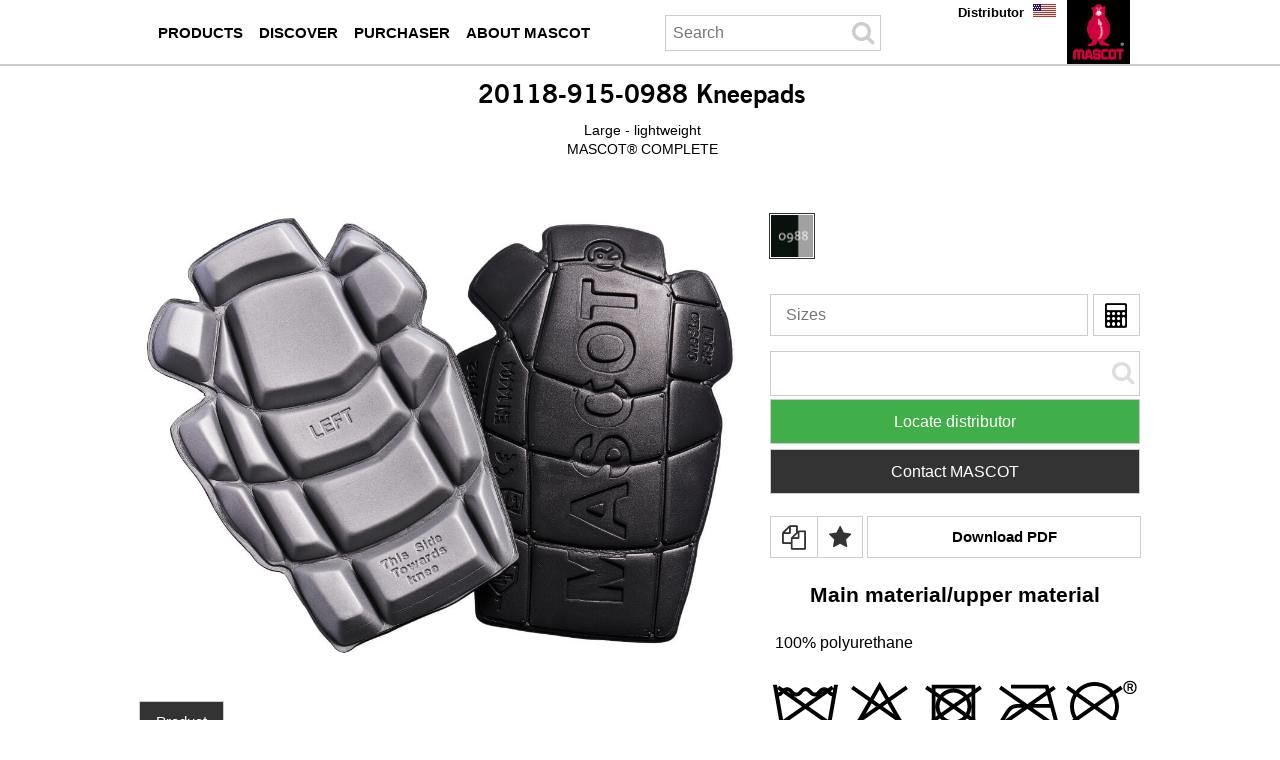

--- FILE ---
content_type: text/html; charset=UTF-8
request_url: https://www.mascotworkwear.com/en/mascot-complete-20118-915
body_size: 15287
content:
<!DOCTYPE html><html lang="en-US">
<head>
	<meta charset="UTF-8" />
	<meta name="viewport" content="width=device-width, initial-scale=1.0" />
	<link rel="icon" type="image/x-icon" href="/favicon.ico" />


	
<title>20118-915 Kneepads - MASCOT® COMPLETE</title>
<meta name="sys.contentAlias" content="Products-custom"/>
<meta name="keywords" content="20118-915,Kneepads,MASCOT® COMPLETE,Large - lightweight"/>
<meta name="description" content="Kneepads Large - lightweight 20118-915 MASCOT® COMPLETE"/>
<meta hid="robots" name="robots" content="index,follow"/>

<link rel="canonical" href="http://www.mascotworkwear.com/en/mascot-complete-20118-915"/>
<link rel="alternate" lang="nl-BE" href="http://www.mascot.be/nl/mascot-complete-20118-915"/>
<link rel="alternate" lang="en-US" href="http://www.mascotworkwear.com/en/mascot-complete-20118-915"/>
<link rel="alternate" lang="en" href="http://www.mascotworkwear.co.uk/en/mascot-complete-20118-915"/>
<link rel="alternate" lang="da" href="http://www.mascot.dk/da/mascot-complete-20118-915"/>
<link rel="alternate" lang="nl" href="http://www.mascot.nl/nl/mascot-complete-20118-915"/>
<link rel="alternate" lang="en-IE" href="http://www.mascotworkwear.ie/en/mascot-complete-20118-915"/>
<link rel="alternate" lang="fi" href="http://www.mascot.fi/fi/mascot-complete-20118-915"/>
<link rel="alternate" lang="fr-BE" href="http://www.mascot.be/fr/mascot-complete-20118-915"/>
<link rel="alternate" lang="fr-CH" href="http://www.mascotworkwear.ch/fr/mascot-complete-20118-915"/>
<link rel="alternate" lang="fr" href="http://www.mascot.fr/fr/mascot-complete-20118-915"/>
<link rel="alternate" lang="de-AT" href="http://www.mascot.at/de/mascot-complete-20118-915"/>
<link rel="alternate" lang="de-CH" href="http://www.mascotworkwear.ch/de/mascot-complete-20118-915"/>
<link rel="alternate" lang="de" href="http://www.mascot.de/de/mascot-complete-20118-915"/>
<link rel="alternate" lang="it" href="http://www.mascotworkwear.it/it/mascot-complete-20118-915"/>
<link rel="alternate" lang="no" href="http://www.mascotworkwear.no/no/mascot-complete-20118-915"/>
<link rel="alternate" lang="pl" href="http://www.mascot.pl/pl/mascot-complete-20118-915"/>
<link rel="alternate" lang="sv" href="http://www.mascot.se/sv/mascot-complete-20118-915"/>
<link rel="alternate" lang="es-CL" href="http://www.mascot.cl/es/mascot-complete-20118-915"/>
<link rel="alternate" lang="es" href="http://www.mascot.es/es/mascot-complete-20118-915"/>
<link rel="alternate" lang="en-AU" href="http://www.mascotworkwear.com.au/en/mascot-complete-20118-915"/>
<link rel="alternate" lang="en-NZ" href="http://www.mascotworkwear.co.nz/en/mascot-complete-20118-915"/>
<link rel="alternate" lang="en-CA" href="http://sc8-dev01.mascot.as/en/mascot-complete-20118-915"/>
<link rel="alternate" lang="fr-CA" href="http://sc8-dev01.mascot.as/fr/mascot-complete-20118-915"/>


<meta name="sys.mode" content="build">
<meta name="sys.domain" content="www.mascotworkwear.com">
<meta name="sys.lang" content="en-US">
<meta name="sys.staticHost" content="https://mascotsitecore-1ccb8.kxcdn.com/">

<link rel="preload" as="font" type="font/woff2" crossorigin href="https://cdnjs.cloudflare.com/ajax/libs/font-awesome/4.7.0/fonts/fontawesome-webfont.woff2?v=4.7.0"/>
<link rel="stylesheet" href="https://cdnjs.cloudflare.com/ajax/libs/font-awesome/4.7.0/css/font-awesome.min.css"/>
<link rel="stylesheet" href="https://sc-version.netlify.app/rtm.min.css?_=20260121104843"/>
<link rel="stylesheet" href="https://sc-version.netlify.app/NewsPages.min.css?_=20260121104843"/>
<link rel="stylesheet" href="https://sc-version.netlify.app/Products-custom.min.css?_=20260121104843"/>
<link rel="stylesheet" href="https://sc-version.netlify.app/bundle.min.css?_=20260121104843"/>

	<!--#-->
</head>
<body>
<!-- Google Tag Manager (noscript) -->
<noscript><iframe src="https://ss.mascotworkwear.com/ns.html?id=GTM-NRQ7HBFF" height="0" width="0" style="display:none;visibility:hidden"></iframe></noscript>
<!-- End Google Tag Manager (noscript) -->

<div class="content-page container"><div class="no-rendering zindex-0"><svg xmlns="http://www.w3.org/2000/svg" style="display:none;"><symbol id="clock-history" viewBox="0 0 16 16"><path d="M8.515 1.019A7 7 0 0 0 8 1V0a8 8 0 0 1 .589.022l-.074.997zm2.004.45a7.003 7.003 0 0 0-.985-.299l.219-.976c.383.086.76.2 1.126.342l-.36.933zm1.37.71a7.01 7.01 0 0 0-.439-.27l.493-.87a8.025 8.025 0 0 1 .979.654l-.615.789a6.996 6.996 0 0 0-.418-.302zm1.834 1.79a6.99 6.99 0 0 0-.653-.796l.724-.69c.27.285.52.59.747.91l-.818.576zm.744 1.352a7.08 7.08 0 0 0-.214-.468l.893-.45a7.976 7.976 0 0 1 .45 1.088l-.95.313a7.023 7.023 0 0 0-.179-.483zm.53 2.507a6.991 6.991 0 0 0-.1-1.025l.985-.17c.067.386.106.778.116 1.17l-1 .025zm-.131 1.538c.033-.17.06-.339.081-.51l.993.123a7.957 7.957 0 0 1-.23 1.155l-.964-.267c.046-.165.086-.332.12-.501zm-.952 2.379c.184-.29.346-.594.486-.908l.914.405c-.16.36-.345.706-.555 1.038l-.845-.535zm-.964 1.205c.122-.122.239-.248.35-.378l.758.653a8.073 8.073 0 0 1-.401.432l-.707-.707z"></path><path d="M8 1a7 7 0 1 0 4.95 11.95l.707.707A8.001 8.001 0 1 1 8 0v1z"></path><path d="M7.5 3a.5.5 0 0 1 .5.5v5.21l3.248 1.856a.5.5 0 0 1-.496.868l-3.5-2A.5.5 0 0 1 7 9V3.5a.5.5 0 0 1 .5-.5z"></path></symbol></svg><div for="mrt-mobilenavigation" class="mrt-mobile-navigation"><ul class="menu"><li class="item" onclick="mobiNavSubOpen(&#39;mc-mb-box-menu&#39;)"><i class="fa fa-bars fa-2x"></i></li><li class="item" onclick="mobiNavSubOpen(&#39;mc-mb-box-search&#39;)"><i class="fa fa-search fa-2x"></i></li><!-- <li class="item" onclick="mobiNavSubOpen('mc-mb-box-dealer')"><i class="fa fa-comments fa-2x"></i></li> --><li class="item" onclick="__openContactMascotModal(&#39;NO_SEND_CONTACT_MODAL&#39;)"><i class="fa fa-comments fa-2x"></i></li><li class="item" style="border:none;" onclick="mobiNavSubOpen(&#39;mc-mb-box-lang&#39;)"><img width="1" height="1" class="img-lang" src="https://mascotsitecore-1ccb8.kxcdn.com/imgs/flags/en-US.jpg"></li><li class="item"><a aria-label="en" href="/en"><img width="1" height="1" class="img-logo" src="https://mascotsitecore-1ccb8.kxcdn.com//imgs/logo.png"></a></li></ul><div class="_vruntime_ vruntime-absolute" vc-name="MobileNavigationSub"></div><div id="mc-mb-box-dealer" class="hide"><i class="close fa fa-times" onclick="mobiNavClose()"></i><div class="_vruntime_" vc-name="MobileFindDealer"></div></div><div id="mc-mb-box-search" class="hide"><i class="close fa fa-times" onclick="mobiNavClose()"></i><div class="box-search _vruntime_ mc-domclick-disable" vc-name="MobileInputSearch" vc-device="mobile" vc-type="none" style="width:auto;"><div for="mrt-inputsearch" class="mr-input-search"><input type="text" placeholder="Search" class="input"><i class="icon fa fa-search fa-2x"></i></div></div><ul class="tab-result"><li class="active" onclick="mobileSearchTabChange(this,0)">Products</li><li class="" onclick="mobileSearchTabChange(this,1)">Categories</li><li class="" onclick="mobileSearchTabChange(this,2)">Histories</li></ul><div class="_vruntime_ box-search-header mc-domclick-disable" vc-name="MobileSearchHeader" vc-device="mobile" style="display:none;"></div><div id="InputSearchViewHistory" style="display:none;"></div></div><div id="mc-mb-box-lang" class="hide"><i class="close fa fa-times" onclick="mobiNavClose()"></i><ul></ul></div></div><div class="header-region news" mc-type="NewsHeaderRegion"><div class="grid-container innerHeaderRegion"><div class="grid-100"><div class="no-rendering zindex-0"><div class="main-navigation" id="__MainNavigation" mc-type="MainNavigation"><div style="z-index:1;"><div class="mrt-main-navigation-pc"><ul class="box-audiences"><li class="mn-root mn-items-1 __audiences mn-pc-audience-0"><a aria-label="workwear" onclick="__mnvgpc(0,&#39;/en/workwear&#39;)" href="/en/workwear"><span class="mn-item">Products</span></a><div class="bx-popup" id="bx-popup--0"><div id="mn-column1--0" class="bx-popup-item bx-popup-item--1"><!----><div class="mn-col-item"><a aria-label="jackets" onclick="__mnvgpc(0,&#39;/en/jackets&#39;)" href="/en/jackets">Jackets</a></div><div class="mn-col-item"><a aria-label="gilets" onclick="__mnvgpc(0,&#39;/en/gilets&#39;)" href="/en/gilets">Gilets</a></div><div class="mn-col-item"><a aria-label="jumpers" onclick="__mnvgpc(0,&#39;/en/jumpers&#39;)" href="/en/jumpers">Jumpers</a></div><div class="mn-col-item"><a aria-label="shirts" onclick="__mnvgpc(0,&#39;/en/shirts&#39;)" href="/en/shirts">Shirts</a></div><div class="mn-col-item"><a aria-label="t shirts" onclick="__mnvgpc(0,&#39;/en/t-shirts&#39;)" href="/en/t-shirts">T-shirts</a></div><div class="mn-col-item"><a aria-label="polo shirts" onclick="__mnvgpc(0,&#39;/en/polo-shirts&#39;)" href="/en/polo-shirts">Polo shirts</a></div><div class="mn-col-item"><a aria-label="trousers" onclick="__mnvgpc(0,&#39;/en/trousers&#39;)" href="/en/trousers">Trousers</a></div><div class="mn-col-item"><a aria-label="shorts" onclick="__mnvgpc(0,&#39;/en/shorts&#39;)" href="/en/shorts">Shorts</a></div><div class="mn-col-item"><a aria-label="3 4 length trousers" onclick="__mnvgpc(0,&#39;/en/3-4-length-trousers&#39;)" href="/en/3-4-length-trousers">¾ length trousers</a></div><div class="mn-col-item"><a aria-label="bib braces" onclick="__mnvgpc(0,&#39;/en/bib-braces&#39;)" href="/en/bib-braces">Bib & braces</a></div><div class="mn-col-item"><a aria-label="combi suits" onclick="__mnvgpc(0,&#39;/en/combi-suits&#39;)" href="/en/combi-suits">Combi suits</a></div><div class="mn-col-item"><a aria-label="overalls" onclick="__mnvgpc(0,&#39;/en/overalls&#39;)" href="/en/overalls">Overalls</a></div><div class="mn-col-item"><a aria-label="underwear" onclick="__mnvgpc(0,&#39;/en/underwear&#39;)" href="/en/underwear">Underwear</a></div><div class="mn-col-item"><a aria-label="footwear" onclick="__mnvgpc(0,&#39;/en/footwear&#39;)" href="/en/footwear">Footwear</a></div></div><div id="mn-column2--0" class="bx-popup-item bx-popup-item--1"><!----><div class="mn-col-item"><a aria-label="workwear for women" onclick="__mnvgpc(0,&#39;/en/workwear-for-women&#39;)" href="/en/workwear-for-women">Workwear for women</a></div><div class="mn-col-item"><a aria-label="childrens clothing" onclick="__mnvgpc(0,&#39;/en/childrens-clothing&#39;)" href="/en/childrens-clothing">Children's Clothing</a></div><div class="mn-col-item"><a aria-label="safety clothing" onclick="__mnvgpc(0,&#39;/en/safety-clothing&#39;)" href="/en/safety-clothing">Safety clothing</a></div><div class="mn-col-item"><a aria-label="waterproof clothing" onclick="__mnvgpc(0,&#39;/en/waterproof-clothing&#39;)" href="/en/waterproof-clothing">Waterproof Clothing</a></div><div class="mn-col-item"><a aria-label="winter clothing" onclick="__mnvgpc(0,&#39;/en/winter-clothing&#39;)" href="/en/winter-clothing">Winter Clothing</a></div><div class="mn-col-item"><a aria-label="thermal clothing" onclick="__mnvgpc(0,&#39;/en/thermal-clothing&#39;)" href="/en/thermal-clothing">Thermal Clothing</a></div><div class="mn-col-item"><a aria-label="accessories" onclick="__mnvgpc(0,&#39;/en/accessories&#39;)" href="/en/accessories">Accessories</a></div></div><div id="mn-column3--0" class="bx-popup-item bx-popup-item-3 bx-popup-item--1"><div><img height="300" alt="MASCOT ULTIMATE STRETCH - Work Trousers" width="300" src="https://mascotsitecore-1ccb8.kxcdn.com/4678A0A9045748D3B49B23908D7C3129.png" />
<p><a aria-label="ultimate stretch" class="mascot-button" style="background-color: #000000; color: #ffffff;" href="/en/ultimate-stretch">Ultimate Stretch</a></p>
<p><a aria-label="work trousers" class="mascot-button" style="background-color: #000000; color: #ffffff;" href="/en/work-trousers">Work Trousers</a></p>
<p><a aria-label="workwear" class="mascot-button" style="background-color: #000000; color: #ffffff;" href="/en/workwear">Workwear</a></div></div></div></li><li class="mn-root mn-items-1 __audiences mn-pc-audience-1"><a aria-label="knowledge" onclick="__mnvgpc(1,&#39;/en/knowledge&#39;)" href="/en/knowledge"><span class="mn-item">Discover</span></a><div class="bx-popup" id="bx-popup--1"><div id="mn-column1--1" class="bx-popup-item bx-popup-item--1"><!----><div class="mn-col-item"><a aria-label="professions" onclick="__mnvgpc(1,&#39;/en/professions&#39;)" href="/en/professions">Professions</a></div><div class="mn-col-item"><a aria-label="certifications" onclick="__mnvgpc(1,&#39;/en/certifications&#39;)" href="/en/certifications">Certifications</a></div><div class="mn-col-item"><a aria-label="mascot ranges" onclick="__mnvgpc(1,&#39;/en/mascot-ranges&#39;)" href="/en/mascot-ranges">Ranges</a></div><div class="mn-col-item"><a aria-label="technologies" onclick="__mnvgpc(1,&#39;/en/technologies&#39;)" href="/en/technologies">Technologies</a></div><div class="mn-col-item"><a aria-label="properties" onclick="__mnvgpc(1,&#39;/en/properties&#39;)" href="/en/properties">Properties</a></div><div class="mn-col-item"><a aria-label="fabrics" onclick="__mnvgpc(1,&#39;/en/fabrics&#39;)" href="/en/fabrics">Fabrics</a></div><div class="mn-col-item"><a aria-label="care" onclick="__mnvgpc(1,&#39;/en/care&#39;)" href="/en/care">Product Care</a></div><div class="mn-col-item"><a aria-label="size chart" onclick="__mnvgpc(1,&#39;/en/size-chart&#39;)" href="/en/size-chart">Measurements chart</a></div></div><div id="mn-column2--1" class="bx-popup-item bx-popup-item--1"><!----><div class="mn-col-item"><a aria-label="workwear with uv protection" onclick="__mnvgpc(1,&#39;/en/workwear-with-uv-protection&#39;)" href="/en/workwear-with-uv-protection">Workwear with UV protection</a></div><div class="mn-col-item"><a aria-label="workwear with responsibility" onclick="__mnvgpc(1,&#39;/en/workwear-with-responsibility&#39;)" href="/en/workwear-with-responsibility">Workwear with responsibility</a></div><div class="mn-col-item"><a aria-label="ultimate stretch" onclick="__mnvgpc(1,&#39;/en/ultimate-stretch&#39;)" href="/en/ultimate-stretch">Ultimate Stretch</a></div><div class="mn-col-item"><a aria-label="video guide click pocket system" onclick="__mnvgpc(1,&#39;/en/video-guide-click-pocket-system&#39;)" href="/en/video-guide-click-pocket-system">Click Pocket System</a></div><div class="mn-col-item"><a aria-label="carbon plate technology" onclick="__mnvgpc(1,&#39;/en/carbon-plate-technology&#39;)" href="/en/carbon-plate-technology">Carbon Plate Technology</a></div><div class="mn-col-item"><a aria-label="dress in layers" onclick="__mnvgpc(1,&#39;/en/dress-in-layers&#39;)" href="/en/dress-in-layers">Dress in layers</a></div><div class="mn-col-item"><a aria-label="functional underwear" onclick="__mnvgpc(1,&#39;/en/functional-underwear&#39;)" href="/en/functional-underwear">Functional underwear</a></div></div><div id="mn-column3--1" class="bx-popup-item bx-popup-item-3 bx-popup-item--0"><!----></div></div></li><li class="mn-root mn-items-1 __audiences mn-pc-audience-2"><a aria-label="purchaser" onclick="__mnvgpc(2,&#39;/en/purchaser&#39;)" href="/en/purchaser"><span class="mn-item">Purchaser</span></a><div class="bx-popup" id="bx-popup--2"><div id="mn-column1--2" class="bx-popup-item bx-popup-item--1"><!----><div class="mn-col-item"><a aria-label="company clothing" onclick="__mnvgpc(2,&#39;/en/company-clothing&#39;)" href="/en/company-clothing">Company Clothing</a></div><div class="mn-col-item"><a aria-label="branded workwear" onclick="__mnvgpc(2,&#39;/en/branded-workwear&#39;)" href="/en/branded-workwear">Branded workwear</a></div><div class="mn-col-item"><a aria-label="company logo" onclick="__mnvgpc(2,&#39;/en/company-logo&#39;)" href="/en/company-logo">Company Logo</a></div><div class="mn-col-item"><a aria-label="testimonials" onclick="__mnvgpc(2,&#39;/en/testimonials&#39;)" href="/en/testimonials">Testimonials</a></div><div class="mn-col-item"><a aria-label="mascot smartstore purchaser" onclick="__mnvgpc(2,&#39;/en/mascot-smartstore-purchaser&#39;)" href="/en/mascot-smartstore-purchaser">MASCOT® SmartStore</a></div><div class="mn-col-item"><a aria-label="global workwear solution" onclick="__mnvgpc(2,&#39;/en/global-workwear-solution&#39;)" href="/en/global-workwear-solution">Global Workwear Solution</a></div><div class="mn-col-item"><a aria-label="catalogues purchaser" onclick="__mnvgpc(2,&#39;/en/catalogues-purchaser&#39;)" href="/en/catalogues-purchaser">Catalogues</a></div></div><div id="mn-column2--2" class="bx-popup-item bx-popup-item--0"><!----></div><div id="mn-column3--2" class="bx-popup-item bx-popup-item-3 bx-popup-item--0"><!----></div></div></li><li class="mn-root mn-items-1 __audiences mn-pc-audience-3"><a aria-label="about mascot" onclick="__mnvgpc(3,&#39;/en/about-mascot&#39;)" href="/en/about-mascot"><span class="mn-item">About MASCOT</span></a><div class="bx-popup" id="bx-popup--3"><div id="mn-column1--3" class="bx-popup-item bx-popup-item--1"><!----><div class="mn-col-item"><a aria-label="mascot international" onclick="__mnvgpc(3,&#39;/en/mascot-international&#39;)" href="/en/mascot-international">Mascot International</a></div><div class="mn-col-item"><a aria-label="jobs" onclick="__mnvgpc(3,&#39;/en/jobs&#39;)" href="/en/jobs">Jobs</a></div><div class="mn-col-item"><a aria-label="tested to work" onclick="__mnvgpc(3,&#39;/en/tested-to-work&#39;)" href="/en/tested-to-work">Tested to Work</a></div><div class="mn-col-item"><a aria-label="social responsibility" onclick="__mnvgpc(3,&#39;/en/social-responsibility&#39;)" href="/en/social-responsibility">Social and environmental responsibility</a></div><div class="mn-col-item"><a aria-label="showrooms" onclick="__mnvgpc(3,&#39;/en/showrooms&#39;)" href="/en/showrooms">Showrooms</a></div><div class="mn-col-item"><a aria-label="exhibitions" onclick="__mnvgpc(3,&#39;/en/exhibitions&#39;)" href="/en/exhibitions">Exhibitions</a></div><div class="mn-col-item"><a aria-label="sponsorships" onclick="__mnvgpc(3,&#39;/en/sponsorships&#39;)" href="/en/sponsorships">Sponsorships</a></div><div class="mn-col-item"><a aria-label="contact mascot" onclick="__mnvgpc(3,&#39;/en/contact-mascot&#39;)" href="/en/contact-mascot">Contact MASCOT</a></div></div><div id="mn-column2--3" class="bx-popup-item bx-popup-item--0"><!----></div><div id="mn-column3--3" class="bx-popup-item bx-popup-item-3 bx-popup-item--0"><!----></div></div></li></ul><div _vrload_ class="box-search mc-domclick-disable" vc-name="SearchInputHeaderPC" vc-device="pc" vc-type="none" style="width:236px;"><div for="mrt-inputsearch" class="mr-input-search"><input type="text" placeholder="Search" class="input" style="width:180px;padding-left:7px;"><i class="icon fa fa-search fa-2x"></i></div></div><div _vrload_ class="box-search-header mc-domclick-disable" vc-name="SearchHeaderPC" vc-device="pc" style="display:none;"></div><ul class="box-sections"><li><a aria-label="distributor" href="/en/distributor">Distributor</a></li></ul></div></div></div><div class="logo-block" mc-type="Logo"><a aria-label="en" href="/en"><img width="1" height="1" class="logo-no-text" src="https://mascotsitecore-1ccb8.kxcdn.com/A9CF327624C14B3ABC4647019804DC12.PNG" alt="MASCOT® Workwear" onerror="__imageHideOnError(this)"></a></div><div class="site-selector mc-domclick-disable" id="__siteSelector" for="0" mc-type="SiteSelector"><div class="current-site" onclick="__siteSelectorToggleClick()"><div class="current-site-inner"><img src="https://mascotsitecore-1ccb8.kxcdn.com/imgs/flags/en-US.jpg" alt="Flag" width="23px" height="13px"></div></div><div class="sites"><ul class="sites-ul"><li class="de"><a aria-label="de" class="" href="javascript:__siteSelectorGo(&#39;https://www.mascot.de/de&#39;)"><img src="https://mascotsitecore-1ccb8.kxcdn.com/imgs/flags/de.jpg" alt="de" onerror="__imageHideOnError(this)" width="23px" height="13px"><span>Deutschland</span></a></li><li class="da"><a aria-label="da" class="" href="javascript:__siteSelectorGo(&#39;https://www.mascot.dk/da&#39;)"><img src="https://mascotsitecore-1ccb8.kxcdn.com/imgs/flags/da.jpg" alt="da" onerror="__imageHideOnError(this)" width="23px" height="13px"><span>Danmark</span></a></li><li class="nl"><a aria-label="nl" class="" href="javascript:__siteSelectorGo(&#39;https://www.mascot.nl/nl&#39;)"><img src="https://mascotsitecore-1ccb8.kxcdn.com/imgs/flags/nl.jpg" alt="nl" onerror="__imageHideOnError(this)" width="23px" height="13px"><span>Nederland</span></a></li><li class="fr"><a aria-label="fr" class="" href="javascript:__siteSelectorGo(&#39;https://www.mascot.fr/fr&#39;)"><img src="https://mascotsitecore-1ccb8.kxcdn.com/imgs/flags/fr.jpg" alt="fr" onerror="__imageHideOnError(this)" width="23px" height="13px"><span>France</span></a></li><li class="en"><a aria-label="en" class="" href="javascript:__siteSelectorGo(&#39;https://www.mascotworkwear.co.uk/en&#39;)"><img src="https://mascotsitecore-1ccb8.kxcdn.com/imgs/flags/en.jpg" alt="en" onerror="__imageHideOnError(this)" width="23px" height="13px"><span>United Kingdom</span></a></li><li class="es"><a aria-label="es" class="" href="javascript:__siteSelectorGo(&#39;https://www.mascot.es/es&#39;)"><img src="https://mascotsitecore-1ccb8.kxcdn.com/imgs/flags/es.jpg" alt="es" onerror="__imageHideOnError(this)" width="23px" height="13px"><span>España</span></a></li><li class="it"><a aria-label="it" class="" href="javascript:__siteSelectorGo(&#39;https://www.mascotworkwear.it/it&#39;)"><img src="https://mascotsitecore-1ccb8.kxcdn.com/imgs/flags/it.jpg" alt="it" onerror="__imageHideOnError(this)" width="23px" height="13px"><span>Italia</span></a></li><li class="de-AT"><a aria-label="de-AT" class="" href="javascript:__siteSelectorGo(&#39;https://www.mascot.at/de&#39;)"><img src="https://mascotsitecore-1ccb8.kxcdn.com/imgs/flags/de-AT.jpg" alt="de-AT" onerror="__imageHideOnError(this)" width="23px" height="13px"><span>Österreich</span></a></li><li class="nl-BE"><a aria-label="nl-BE" class="" href="javascript:__siteSelectorGo(&#39;https://www.mascot.be/nl&#39;)"><img src="https://mascotsitecore-1ccb8.kxcdn.com/imgs/flags/nl-BE.jpg" alt="nl-BE" onerror="__imageHideOnError(this)" width="23px" height="13px"><span>België</span></a></li><li class="fr-BE"><a aria-label="fr-BE" class="" href="javascript:__siteSelectorGo(&#39;https://www.mascot.be/fr&#39;)"><img src="https://mascotsitecore-1ccb8.kxcdn.com/imgs/flags/fr-BE.jpg" alt="fr-BE" onerror="__imageHideOnError(this)" width="23px" height="13px"><span>Belgique</span></a></li><li class="de-CH"><a aria-label="de-CH" class="" href="javascript:__siteSelectorGo(&#39;https://www.mascotworkwear.ch/de&#39;)"><img src="https://mascotsitecore-1ccb8.kxcdn.com/imgs/flags/de-CH.jpg" alt="de-CH" onerror="__imageHideOnError(this)" width="23px" height="13px"><span>Schweiz</span></a></li><li class="fr-CH"><a aria-label="fr-CH" class="" href="javascript:__siteSelectorGo(&#39;https://www.mascotworkwear.ch/fr&#39;)"><img src="https://mascotsitecore-1ccb8.kxcdn.com/imgs/flags/fr-CH.jpg" alt="fr-CH" onerror="__imageHideOnError(this)" width="23px" height="13px"><span>Suisse</span></a></li><li class="active en-US"><a aria-label="en-US" class="current" href="javascript:__siteSelectorGo(&#39;https://www.mascotworkwear.com/en&#39;)"><img src="https://mascotsitecore-1ccb8.kxcdn.com/imgs/flags/en-US.jpg" alt="en-US" onerror="__imageHideOnError(this)" width="23px" height="13px"><span>USA</span></a></li><li class="en-IE"><a aria-label="en-IE" class="" href="javascript:__siteSelectorGo(&#39;https://www.mascotworkwear.ie/en&#39;)"><img src="https://mascotsitecore-1ccb8.kxcdn.com/imgs/flags/en-IE.jpg" alt="en-IE" onerror="__imageHideOnError(this)" width="23px" height="13px"><span>Ireland</span></a></li><li class="fi"><a aria-label="fi" class="" href="javascript:__siteSelectorGo(&#39;https://www.mascot.fi/fi&#39;)"><img src="https://mascotsitecore-1ccb8.kxcdn.com/imgs/flags/fi.jpg" alt="fi" onerror="__imageHideOnError(this)" width="23px" height="13px"><span>Suomi</span></a></li><li class="no"><a aria-label="no" class="" href="javascript:__siteSelectorGo(&#39;https://www.mascotworkwear.no/no&#39;)"><img src="https://mascotsitecore-1ccb8.kxcdn.com/imgs/flags/no.jpg" alt="no" onerror="__imageHideOnError(this)" width="23px" height="13px"><span>Norge</span></a></li><li class="sv"><a aria-label="sv" class="" href="javascript:__siteSelectorGo(&#39;https://www.mascot.se/sv&#39;)"><img src="https://mascotsitecore-1ccb8.kxcdn.com/imgs/flags/sv.jpg" alt="sv" onerror="__imageHideOnError(this)" width="23px" height="13px"><span>Sverige</span></a></li><li class="pl"><a aria-label="pl" class="" href="javascript:__siteSelectorGo(&#39;https://www.mascot.pl/pl&#39;)"><img src="https://mascotsitecore-1ccb8.kxcdn.com/imgs/flags/pl.jpg" alt="pl" onerror="__imageHideOnError(this)" width="23px" height="13px"><span>Polska</span></a></li><li class="en-AU"><a aria-label="en-AU" class="" href="javascript:__siteSelectorGo(&#39;https://www.mascotworkwear.com.au/en&#39;)"><img src="https://mascotsitecore-1ccb8.kxcdn.com/imgs/flags/en-AU.jpg" alt="en-AU" onerror="__imageHideOnError(this)" width="23px" height="13px"><span>Australia</span></a></li><li class="en-NZ"><a aria-label="en-NZ" class="" href="javascript:__siteSelectorGo(&#39;https://www.mascotworkwear.co.nz/en&#39;)"><img src="https://mascotsitecore-1ccb8.kxcdn.com/imgs/flags/en-NZ.jpg" alt="en-NZ" onerror="__imageHideOnError(this)" width="23px" height="13px"><span>New Zealand</span></a></li><li class="es-CL"><a aria-label="es-CL" class="" href="javascript:__siteSelectorGo(&#39;https://www.mascot.cl/es&#39;)"><img src="https://mascotsitecore-1ccb8.kxcdn.com/imgs/flags/es-CL.jpg" alt="es-CL" onerror="__imageHideOnError(this)" width="23px" height="13px"><span>Chile</span></a></li></ul></div></div></div></div></div><div class="clear"></div></div><div class="mc-pro-detail" mc-type="BodyRegionProduct"><!-- productitemnavtop --><div for="mrt-productitemnavtop" class="nav mrt-productitem-nav-top"><div style="" class="breadcrumb" no="20118-915"><div class="_vruntime_" vc-name="ProdItemBreadcrumb" vc-type="none"></div></div><h1>20118-915-<span class="__colorActive">0988</span> Kneepads</h1><div class="brand-rank"><span>Large - lightweight</span><label>MASCOT® COMPLETE</label></div></div><div class="main"><div class="line-main"><div class="col-left"><!-- productimagezoom360 --><div class="prod-item-image-zoom"><div class="box-attr"></div><div class="mr-imagezoom-other"><div class="hide mr-new mr--date new--20118-915" for="2021-01-03T23:00:00Z"></div><div id="box-360" class="box-zoom-360"><div id="youtubeIframe"></div><div class="modal-play-360"></div><a aria-label="" id="jqzoom-link" class="jqzoom" href="#" onclick="__jqzoomHandleClick(event)"><img width="1" height="1" id="image-360" src="[data-uri]"></a><div id="move-360"></div><div id="loading-360" class="lds-ring"><div></div><div></div><div></div><div></div></div><ul class="toolbar-icons"><li class="btn-left" onclick="nextImageWr360()"><svg xmlns="http://www.w3.org/2000/svg" width="16" height="16" fill="currentColor" class="bi bi-arrow-90deg-left" viewBox="0 0 16 16"><path fill-rule="evenodd" d="M1.146 4.854a.5.5 0 0 1 0-.708l4-4a.5.5 0 1 1 .708.708L2.707 4H12.5A2.5 2.5 0 0 1 15 6.5v8a.5.5 0 0 1-1 0v-8A1.5 1.5 0 0 0 12.5 5H2.707l3.147 3.146a.5.5 0 1 1-.708.708l-4-4z"></path></svg></li><li class="btn-pause" onclick="pauseImageWr360()"><svg xmlns="http://www.w3.org/2000/svg" width="16" height="16" fill="currentColor" class="bi bi-pause" viewBox="0 0 16 16"><path d="M6 3.5a.5.5 0 0 1 .5.5v8a.5.5 0 0 1-1 0V4a.5.5 0 0 1 .5-.5zm4 0a.5.5 0 0 1 .5.5v8a.5.5 0 0 1-1 0V4a.5.5 0 0 1 .5-.5z"></path></svg></li><li class="btn-play" onclick="playImageWr360()"><svg xmlns="http://www.w3.org/2000/svg" width="16" height="16" fill="currentColor" class="bi bi-play-fill" viewBox="0 0 16 16"><path d="m11.596 8.697-6.363 3.692c-.54.313-1.233-.066-1.233-.697V4.308c0-.63.692-1.01 1.233-.696l6.363 3.692a.802.802 0 0 1 0 1.393z"></path></svg></li><li class="btn-right" onclick="backImageWr360()"><svg xmlns="http://www.w3.org/2000/svg" width="16" height="16" fill="currentColor" class="bi bi-arrow-90deg-right" viewBox="0 0 16 16"><path fill-rule="evenodd" d="M14.854 4.854a.5.5 0 0 0 0-.708l-4-4a.5.5 0 0 0-.708.708L13.293 4H3.5A2.5 2.5 0 0 0 1 6.5v8a.5.5 0 0 0 1 0v-8A1.5 1.5 0 0 1 3.5 5h9.793l-3.147 3.146a.5.5 0 0 0 .708.708l4-4z"></path></svg></li><li onclick="clickOrTapImage360()"><svg xmlns="http://www.w3.org/2000/svg" width="16" height="16" fill="currentColor" class="bi bi-box-arrow-up-right" viewBox="0 0 16 16"><path fill-rule="evenodd" d="M8.636 3.5a.5.5 0 0 0-.5-.5H1.5A1.5 1.5 0 0 0 0 4.5v10A1.5 1.5 0 0 0 1.5 16h10a1.5 1.5 0 0 0 1.5-1.5V7.864a.5.5 0 0 0-1 0V14.5a.5.5 0 0 1-.5.5h-10a.5.5 0 0 1-.5-.5v-10a.5.5 0 0 1 .5-.5h6.636a.5.5 0 0 0 .5-.5z"></path><path fill-rule="evenodd" d="M16 .5a.5.5 0 0 0-.5-.5h-5a.5.5 0 0 0 0 1h3.793L6.146 9.146a.5.5 0 1 0 .708.708L15 1.707V5.5a.5.5 0 0 0 1 0v-5z"></path></svg></li></ul><ul class="btn-icons"><li class="btn-zoom" onclick="zoomActive360()"><svg xmlns="http://www.w3.org/2000/svg" width="16" height="16" fill="currentColor" class="bi bi-zoom-in" viewBox="0 0 16 16"><path fill-rule="evenodd" d="M6.5 12a5.5 5.5 0 1 0 0-11 5.5 5.5 0 0 0 0 11zM13 6.5a6.5 6.5 0 1 1-13 0 6.5 6.5 0 0 1 13 0z"></path><path d="M10.344 11.742c.03.04.062.078.098.115l3.85 3.85a1 1 0 0 0 1.415-1.414l-3.85-3.85a1.007 1.007 0 0 0-.115-.1 6.538 6.538 0 0 1-1.398 1.4z"></path><path fill-rule="evenodd" d="M6.5 3a.5.5 0 0 1 .5.5V6h2.5a.5.5 0 0 1 0 1H7v2.5a.5.5 0 0 1-1 0V7H3.5a.5.5 0 0 1 0-1H6V3.5a.5.5 0 0 1 .5-.5z"></path></svg><span>Zoom</span></li><li onclick="rotateActive360()"><svg class="icon-360" version="1.1" xmlns="http://www.w3.org/2000/svg" xmlns:xlink="http://www.w3.org/1999/xlink" x="0px" y="0px" viewBox="0 0 122.88 65.79" fill="currentColor" style="enable-background:new 0 0 122.88 65.79;" xml:space="preserve"><style type="text/css"> .st0 { fill-rule: evenodd; clip-rule: evenodd; } </style><g><path class="st0" d="M13.37,31.32c-22.23,12.2,37.65,19.61,51.14,19.49v-7.44l11.21,11.2L64.51,65.79v-6.97 C37.4,59.85-26.41,42.4,11.97,27.92c0.36,1.13,0.8,2.2,1.3,3.2L13.37,31.32L13.37,31.32z M108.36,8.31c0-2.61,0.47-4.44,1.41-5.48 c0.94-1.04,2.37-1.56,4.3-1.56c0.92,0,1.69,0.12,2.28,0.34c0.59,0.23,1.08,0.52,1.45,0.89c0.38,0.36,0.67,0.75,0.89,1.15 c0.22,0.4,0.39,0.87,0.52,1.41c0.26,1.02,0.38,2.09,0.38,3.21c0,2.49-0.42,4.32-1.27,5.47c-0.84,1.15-2.29,1.73-4.36,1.73 c-1.15,0-2.09-0.19-2.8-0.55c-0.71-0.37-1.3-0.91-1.75-1.62c-0.33-0.51-0.59-1.2-0.77-2.07C108.45,10.34,108.36,9.38,108.36,8.31 L108.36,8.31z M26.47,10.49l-9-1.6c0.75-2.86,2.18-5.06,4.31-6.59C23.9,0.77,26.91,0,30.8,0c4.47,0,7.69,0.83,9.69,2.5 c1.99,1.67,2.98,3.77,2.98,6.29c0,1.48-0.41,2.82-1.21,4.01c-0.81,1.2-2.02,2.25-3.65,3.15c1.32,0.33,2.34,0.71,3.03,1.15 c1.14,0.7,2.02,1.63,2.65,2.77c0.63,1.15,0.95,2.51,0.95,4.1c0,2-0.52,3.91-1.56,5.75c-1.05,1.83-2.55,3.24-4.51,4.23 c-1.96,0.99-4.54,1.48-7.74,1.48c-3.11,0-5.57-0.37-7.36-1.1c-1.8-0.73-3.28-1.8-4.44-3.22c-1.16-1.41-2.05-3.19-2.67-5.33 l9.53-1.27c0.38,1.92,0.95,3.26,1.74,4.01c0.78,0.74,1.78,1.12,3,1.12c1.27,0,2.33-0.47,3.18-1.4c0.85-0.93,1.27-2.18,1.27-3.74 c0-1.59-0.41-2.82-1.22-3.69c-0.81-0.87-1.92-1.31-3.32-1.31c-0.74,0-1.77,0.18-3.07,0.56l0.49-6.81c0.52,0.08,0.93,0.12,1.22,0.12 c1.23,0,2.26-0.4,3.08-1.19c0.82-0.79,1.24-1.72,1.24-2.81c0-1.05-0.31-1.88-0.93-2.49c-0.62-0.62-1.48-0.93-2.55-0.93 c-1.12,0-2.02,0.34-2.72,1.01C27.19,7.62,26.72,8.8,26.47,10.49L26.47,10.49z M75.15,8.27l-9.48,1.16 c-0.25-1.32-0.66-2.24-1.24-2.78c-0.59-0.54-1.31-0.81-2.16-0.81c-1.54,0-2.74,0.77-3.59,2.33c-0.62,1.13-1.09,3.52-1.38,7.19 c1.14-1.16,2.31-2.01,3.5-2.56c1.2-0.55,2.59-0.83,4.16-0.83c3.06,0,5.64,1.09,7.75,3.27c2.11,2.19,3.17,4.96,3.17,8.31 c0,2.26-0.53,4.32-1.6,6.2c-1.07,1.87-2.55,3.29-4.44,4.25c-1.9,0.96-4.27,1.44-7.13,1.44c-3.43,0-6.18-0.58-8.25-1.76 c-2.07-1.17-3.73-3.03-4.97-5.59c-1.24-2.56-1.86-5.95-1.86-10.18c0-6.18,1.3-10.71,3.91-13.59C54.13,1.44,57.74,0,62.36,0 c2.73,0,4.88,0.31,6.46,0.94c1.58,0.63,2.9,1.56,3.94,2.76C73.81,4.92,74.61,6.44,75.15,8.27L75.15,8.27z M57.62,23.55 c0,1.86,0.47,3.31,1.4,4.36c0.94,1.05,2.08,1.58,3.44,1.58c1.25,0,2.3-0.48,3.14-1.43c0.84-0.95,1.26-2.37,1.26-4.26 c0-1.93-0.44-3.41-1.31-4.42c-0.88-1.01-1.96-1.52-3.26-1.52c-1.32,0-2.44,0.49-3.34,1.48C58.06,20.32,57.62,21.72,57.62,23.55 L57.62,23.55z M77.91,17.57c0-6.51,1.17-11.07,3.52-13.67C83.77,1.3,87.35,0,92.14,0c2.31,0,4.2,0.29,5.68,0.85 c1.48,0.57,2.69,1.31,3.62,2.22c0.94,0.91,1.68,1.87,2.21,2.87c0.54,1.01,0.97,2.18,1.3,3.52c0.64,2.55,0.96,5.22,0.96,8 c0,6.22-1.05,10.76-3.16,13.64c-2.1,2.88-5.72,4.32-10.87,4.32c-2.88,0-5.21-0.46-6.99-1.38c-1.78-0.92-3.23-2.27-4.37-4.05 c-0.82-1.26-1.47-2.98-1.93-5.17C78.14,22.64,77.91,20.22,77.91,17.57L77.91,17.57z M87.34,17.59c0,4.36,0.38,7.34,1.16,8.94 c0.77,1.6,1.89,2.39,3.36,2.39c0.97,0,1.8-0.34,2.51-1.01c0.71-0.68,1.23-1.76,1.56-3.22c0.34-1.47,0.5-3.75,0.5-6.85 c0-4.55-0.38-7.6-1.16-9.18c-0.77-1.56-1.93-2.35-3.47-2.35c-1.58,0-2.71,0.8-3.42,2.39C87.69,10.31,87.34,13.27,87.34,17.59 L87.34,17.59z M112.14,8.32c0,1.75,0.15,2.94,0.46,3.58c0.31,0.64,0.76,0.96,1.35,0.96c0.39,0,0.72-0.13,1.01-0.41 c0.28-0.27,0.49-0.7,0.63-1.29c0.13-0.59,0.2-1.5,0.2-2.74c0-1.82-0.15-3.05-0.46-3.68c-0.31-0.63-0.77-0.94-1.39-0.94 c-0.63,0-1.09,0.32-1.37,0.96C112.28,5.4,112.14,6.59,112.14,8.32L112.14,8.32z M109.3,30.23c10.56,5.37,8.04,12.99-10.66,17.62 c-5.3,1.31-11.29,2.5-17.86,2.99v6.05c7.31-0.51,14.11-2.19,20.06-3.63c28.12-6.81,27.14-18.97,9.36-25.83 C109.95,28.42,109.65,29.35,109.3,30.23L109.3,30.23z"></path></g></svg></li></ul></div></div><ul class="box-size-range"><li onclick="changeTabInspirationCategory(0,this)" for="active" class="TabInspirationCategory TabInspirationCategory-0 InspirationCategorySize-0" style="cursor:pointer;">Product</li></ul><ul class="box-bottom-console TabInspirationCategory-0 active"><li class="active" onclick="zoomActive360();___tabInspirationCategory_setActive(this,0);"><img width="1" height="1" class="__imgProReplace" id="img-0-0" src="https://productimage-1ccb8.kxcdn.com/20118-915-0988_P01_1000px.jpg" onclick="changeInspirationCategoryImage(0,0,this)"></li><li id="Box360ProductImg" onclick="rotateActive360();___tabInspirationCategory_setActive(this,1);" style="display:none;"><img width="1" height="1" src="https://mascotsitecore-1ccb8.kxcdn.com//360-product.png"></li></ul><ul class="hide"><!----></ul><div id="other-image"></div></div><div class="col-left-pictogram-information-text"><ul class="box-left-pictogram tooltip__"></ul><div class="prod-item-information-text"><h2>Product Information</h2><ul class="text-info pl-ul-text"></ul></div><!----></div></div><div class="col-right"><!-- productcolors --><div class="box-colors mc-ProdItemColors"><ul class="ls-images tooltip__"><li class="active" tag="false" onclick="changeColorActive(&#39;0988&#39;)" id="li-color-0988"><span class="img-color" tip="0988 - black/light grey"><img width="1" height="1" src="https://mascotsitecore-1ccb8.kxcdn.com/AF061A3356BF42618E2B20EB21190170.jpg"></span><!----></li></ul><ul class="ls-title" id="colorTagActive" style="display:none;"><li><div class="ic-colortag"><img width="1" height="1" style="display:none;" src="https://mascotsitecore-1ccb8.kxcdn.com/"></div><span class="color-name"></span></li></ul><input type="hidden" value="20118-915" id="__productNumber"><input type="hidden" value="0988" id="__colorActive"></div><!-- productinfos --><div for="mrt-productinfos" class="mr-productinfos tooltip__"><div class="available-from-new-date"></div><div class="box-calc-size"><input type="text" placeholder="Sizes" readonly onclick="openPopupSize()" style="cursor:pointer;"><button onclick="sizeChartCalculateOpen()"><i class="fa fa-2x fa-calculator"></i></button><div class="modal-disable"></div></div><div style="display:none;" class="box-price"><label>Recommended Retail Price (Excl. VAT)</label><span>From <b class="__productPrice">35,95</b><em class="__productCurrencyText" style="padding-left:5px;">USD</em></span></div><div class="box-action"><div class="size-guide-block en-us Products-custom PRODUCT_ITEM"><div class="find-dealer-block"><div for="mrt-finddealer" class="mr-find-dealer" style="position:relative;"><i class="icon fa fa-search" style="position:absolute;right:6px;top:9px;z-index:1;color:#ddd;font-size:1.5rem;"></i><input name="FindDealer_ContactMascot" type="text" class="mascot-textbox" placeholder="" for="LOCATE_DISTRIBUTOR" value="" style="z-index:0;"><a aria-label="Find Distributor" class="mascot-button webshop-button" onclick="__findDealerModal(&#39;LOCATE_DISTRIBUTOR&#39;)">Locate distributor</a><a aria-label="Contact Mascot" class="mascot-button-black contact_mascot_text" onclick="__openContactMascotModal(&#39;NO_SEND_CONTACT_MODAL&#39;)">Contact MASCOT</a></div></div></div></div><div class="box-doc-pdf"><button class="btn" id="__btn_compare" tip="Compare" onclick="__rightbarUpdate({t:&#39;compare&#39;,v:&#39;20118-915&#39;});ajs_productinfos();"><i class="fa fa-files-o fa-2x"></i></button><button class="btn" id="__btn_favourites" tip="Add to Favourites" onclick="__rightbarUpdate({t:&#39;favourite&#39;,v:&#39;20118-915&#39;});ajs_productinfos();"><i class="fa fa-star fa-2x"></i></button><a aria-label="" class="btn right" id="__productItemLinkPDF" href="javascript:void(-1);" target="_blank" style="text-align:center;line-height:23px;">Download PDF</a><div class="modal-disable"></div></div></div><div class="mbody-mobile-show"><ul class="box-left-pictogram tooltip__"></ul><!----></div><div class="box-material tooltip__"><h3>Main material/upper material</h3><div class="info"><label>100% polyurethane</label><label></label></div><ul class="icons --LaudrySymbols"><li tip="Do not wash"><img width="1" height="1" src="https://mascotsitecore-1ccb8.kxcdn.com/D91ECF21E1B043178E0D1FCE51F60742-en.svg" onerror="__imageHideOnError(this,&#39;https://mascotsitecore-1ccb8.kxcdn.com/D91ECF21E1B043178E0D1FCE51F60742-en.jpg&#39;)"></li><li tip="Do not bleach"><img width="1" height="1" src="https://mascotsitecore-1ccb8.kxcdn.com/C8D5EFE5D821456083329746C4756187-en.svg" onerror="__imageHideOnError(this,&#39;https://mascotsitecore-1ccb8.kxcdn.com/C8D5EFE5D821456083329746C4756187-en.jpg&#39;)"></li><li tip="Do not tumble-dry"><img width="1" height="1" src="https://mascotsitecore-1ccb8.kxcdn.com/6693FB38EF97401D813D062AF11A1661-en.svg" onerror="__imageHideOnError(this,&#39;https://mascotsitecore-1ccb8.kxcdn.com/6693FB38EF97401D813D062AF11A1661-en.jpg&#39;)"></li><li tip="Do not iron"><img width="1" height="1" src="https://mascotsitecore-1ccb8.kxcdn.com/64534DDB7D934936821986DDFFFC4EB5-en.svg" onerror="__imageHideOnError(this,&#39;https://mascotsitecore-1ccb8.kxcdn.com/64534DDB7D934936821986DDFFFC4EB5-en.jpg&#39;)"></li><li tip="Do not dry-clean"><img width="1" height="1" src="https://mascotsitecore-1ccb8.kxcdn.com/A0F25D082CED47838562EE54F89C5B00-en.svg" onerror="__imageHideOnError(this,&#39;https://mascotsitecore-1ccb8.kxcdn.com/A0F25D082CED47838562EE54F89C5B00-en.jpg&#39;)"></li></ul></div><div class="box-washing-instruction text-info"></div><div><div class="box-industrial-cares tooltip__"><!----></div><!----></div><div class="mbody-mobile-show"><div class="prod-item-information-text"><h2>Product Information</h2><ul class="text-info pl-ul-text"></ul></div></div><!----><div class="box-social-env"><h2>Social and environmental responsibility</h2><!----><div class="child-section" style="margin-top:10px;"><div class="child-section-title"><img width="1" height="1" src="https://www.mascotworkwear.co.uk/-/media/5051E9138AA440578945FD8E168C2F97.ashx" style="vertical-align:middle;margin-right:8px;height:24px;"><strong>Manufacturing</strong></div><ul class="text-info pl-ul-text"><li>Produced at an audited factory in China</li></ul></div><div class="child-section" style="margin-top:10px;"><div class="child-section-title"><img width="1" height="1" src="https://www.mascotworkwear.co.uk/-/media/B1C42EF1EE1C4EA09D9AFA143D487084.ashx" style="vertical-align:middle;margin-right:8px;height:24px;"><strong>Transport and packaging</strong></div><ul class="text-info pl-ul-text"><li>Transported from production to warehouse by transport partners who are ISO 14001-certified</li><li>Transported in shipments that make maximum use of space</li><li>The product packaging is made from or contains recycled materials</li><li>The order from MASCOT is packaged in packaging which is made from or contains recycled materials</li></ul></div></div></div></div><div class="line-information"><div class="mc-ProdItemTabInfo"><!----><ul class="tab"><li class="active TabTechnicalInfo" onclick="openTabTechnicalInfo(this)">Technical info</li><li class="TabCertifiateInfo" onclick="openTabCertifiateInfo(this)">Certifications</li><!----><li class="TabUserInfo" onclick="openTabUserInfo(this)">User</li></ul><div class="content text-info"><div class="active sec-content sec-technical ContentTabTechnicalInfo">Soft, shock absorbing foam with effective knee protection. Ergonomic, asymmetrical design that adapts to the shape of the knee. Kneepads specially designed for left and right knee. Flexible and comfortable lightweight material. Suitable for all industries with regular work on the knees. Co-certified together with kneepad type large in accordance with EN 14404-3. Measures 17 x 26 cm.</div><div class="sec-content sec-certification ContentTabCertifiateInfo" style="display:none;"><ul class="ul-image"><li tip="EN 14404-3, type 2, level 1, in combination with MASCOT products with Large kneepad pocket design."><img width="1" height="1" alt="EN 14404-3, type 2, level 1, in combination with MASCOT products with Large kneepad pocket design." src="https://mascotsitecore-1ccb8.kxcdn.com/B85EBCEDEBFF440DA5367E4094E46BBE.svg"><span class="hide tooltiptext">EN 14404-3, type 2, level 1, in combination with MASCOT products with Large kneepad pocket design. - EN 14404-3, type 2, level 1, in combination with MASCOT products with Large kneepad pocket design.</span></li></ul><ul class="ul-text"><li>EN 14404-3, type 2, level 1, in combination with MASCOT products with Large kneepad pocket design.</li></ul></div><div class="sec-content sec-logo ContentTabLogoInfo" style="display:none;"><p></p><p></p><p style="margin:14px 0 5px;"><strong>:</strong></p><ul class="ul-text"></ul></div><div class="sec-content sec-users ContentTabUserInfo" style="display:none;"><ul class="ul-image" for="UserInfo.Users"><li tip="Man"><img width="1" height="1" src="https://mascotsitecore-1ccb8.kxcdn.com/B25B413302D844378B010694F3649179.svg"><span class="hide tooltiptext">Man</span></li><li tip="Woman"><img width="1" height="1" src="https://mascotsitecore-1ccb8.kxcdn.com/FB6F9E0810274AF6B52B295B11918B9A.svg"><span class="hide tooltiptext">Woman</span></li></ul><ul class="ul-image" for="UserInfo.Industries"><li tip="Craftsmen and light building"><img width="1" height="1" alt="" src="https://mascotsitecore-1ccb8.kxcdn.com/867EBEF8E47A44008CB035AC89042F91.svg"><span class="hide tooltiptext __missing"><strong>Craftsmen and light building</strong><br>Look for this symbol if you work as a carpenter, electrician, painter, engineer, etc.</span></li><li tip="Light industry and logistics"><img width="1" height="1" alt="" src="https://mascotsitecore-1ccb8.kxcdn.com/28B223A3F0F84E0D9E89E4C205A420AF.svg"><span class="hide tooltiptext __missing"><strong>Craftsmen and light building</strong><br>Look for this symbol if you work as a carpenter, electrician, painter, engineer, etc.</span></li><li tip="Heavy industry"><img width="1" height="1" alt="" src="https://mascotsitecore-1ccb8.kxcdn.com/D2BB941567AE4270AD7F77ED4770CD92.svg"><span class="hide tooltiptext __missing"><strong>Craftsmen and light building</strong><br>Look for this symbol if you work as a carpenter, electrician, painter, engineer, etc.</span></li></ul></div></div><div for="NlafpaText" style="width:100%;color:#333;font-size:16px;font-style:italic;">No liability accepted for product alterations.</div></div><div class="box-item-remarks"><h3>Remarks</h3><div><p>Sold as a pair.</p></div></div><div class="mr-productdetailmixmatch"><h3>Mix &amp; Match</h3><ul class="tab"><!----><li class="active" for="00718-100" onclick="openTabMixMatch(this,&#39;AlternativeProducts&#39;)">Alternative Products</li><!----><!----><!----></ul><div class="list"><div class="product-carousel-slide"><div vc-name="ProdItemTabMixMatch" class="_vruntime_"></div></div></div></div><!-- <h2>NoInspirationPhotoSpot - runtime</h2> --><div vc-name="NoInspirationPhotoSpot" class="_vruntime_">{&quot;IsActive&quot;:true,&quot;InspirationId&quot;:[&quot;6776c5c0ef4f4adfae1c4b6aae1e0f93-en-US&quot;]}</div><div class="line-similar-product-types"><h3>Similar product types</h3><ul style="text-align:center;"><li style="margin-right:5px;"><a aria-label="kneepads" class="mascot-button-white" href="/en/kneepads">Kneepads</a></li><li style="margin-right:5px;"><a aria-label="accessories" class="mascot-button-white" href="/en/accessories">Accessories</a></li></ul></div><div class="mr-productdetaildoc"><h3></h3><ul class="tab"><li class="active TabItemDocumentColor" onclick="openTabItemDocuments(this,0)" for="0988 - black/light grey" alt="MASCOT® COMPLETE">Product images (1000px)</li><li style="" class="" onclick="openTabItemDocuments(this,1)">Declaration of Conformity</li><li class="" style="display:none;" onclick="openTabItemDocuments(this,2)"> LCA </li><li class="" onclick="openTabItemDocuments(this,3)">QR code</li></ul><div class="sel--0"><div class="tab-content tab-content-0"><div vc-name="ProdItemDocuments" class="_vruntime_"></div></div><div class="tab-content tab-content-1"><div id="Doc" style="max-width:480px;margin:auto;font-size:13px;line-height:18px;"><div style="display:inline-block;padding:10px 0;width:100%;"><h3 style="text-align:left;">EU</h3><div><a aria-label="20118 915 0988_0598ppe254854_f20251002_t20301002.pdf" href="https://mascotsitecore-1ccb8.kxcdn.com/documents/20118-915-0988_0598ppe254854_f20251002_t20301002.pdf" target="_blank" style="color:#d51145;">20118-915-0988_0598ppe254854_f20251002_t20301002.pdf</a></div></div><div style="display:inline-block;padding:10px 0;width:100%;"><h3 style="text-align:left;">UK</h3></div></div></div><div class="tab-content tab-content-2"><div id="Doc" style="max-width:480px;margin:auto;font-size:13px;line-height:18px;"><div style="display:inline-block;padding:10px 0;width:100%;"><h3 style="text-align:left;">PDFs</h3></div></div></div><div class="tab-content tab-content-3" style="padding:10px;text-align:center;"><img width="1" height="1" alt="20118-915 QR code" src="data:image/gif;base64, R0lGODlhlgCWAPcAAAAAAAAAMwAAZgAAmQAAzAAA/wArAAArMwArZgArmQArzAAr/wBVAABVMwBVZgBVmQBVzABV/wCAAACAMwCAZgCAmQCAzACA/wCqAACqMwCqZgCqmQCqzACq/wDVAADVMwDVZgDVmQDVzADV/wD/AAD/MwD/ZgD/mQD/zAD//zMAADMAMzMAZjMAmTMAzDMA/zMrADMrMzMrZjMrmTMrzDMr/zNVADNVMzNVZjNVmTNVzDNV/zOAADOAMzOAZjOAmTOAzDOA/zOqADOqMzOqZjOqmTOqzDOq/zPVADPVMzPVZjPVmTPVzDPV/zP/ADP/MzP/ZjP/mTP/zDP//2YAAGYAM2YAZmYAmWYAzGYA/2YrAGYrM2YrZmYrmWYrzGYr/2ZVAGZVM2ZVZmZVmWZVzGZV/2aAAGaAM2aAZmaAmWaAzGaA/2aqAGaqM2aqZmaqmWaqzGaq/2bVAGbVM2bVZmbVmWbVzGbV/2b/AGb/M2b/Zmb/mWb/zGb//5kAAJkAM5kAZpkAmZkAzJkA/5krAJkrM5krZpkrmZkrzJkr/5lVAJlVM5lVZplVmZlVzJlV/5mAAJmAM5mAZpmAmZmAzJmA/5mqAJmqM5mqZpmqmZmqzJmq/5nVAJnVM5nVZpnVmZnVzJnV/5n/AJn/M5n/Zpn/mZn/zJn//8wAAMwAM8wAZswAmcwAzMwA/8wrAMwrM8wrZswrmcwrzMwr/8xVAMxVM8xVZsxVmcxVzMxV/8yAAMyAM8yAZsyAmcyAzMyA/8yqAMyqM8yqZsyqmcyqzMyq/8zVAMzVM8zVZszVmczVzMzV/8z/AMz/M8z/Zsz/mcz/zMz///8AAP8AM/8AZv8Amf8AzP8A//8rAP8rM/8rZv8rmf8rzP8r//9VAP9VM/9VZv9Vmf9VzP9V//+AAP+AM/+AZv+Amf+AzP+A//+qAP+qM/+qZv+qmf+qzP+q///VAP/VM//VZv/Vmf/VzP/V////AP//M///Zv//mf//zP///wAAAAAAAAAAAAAAACH5BAEAAPwALAAAAACWAJYAAAj/[base64]/7yeXC/e7ODJfyd+eXr46sq7M9+u3nj98cCberevfz5/+ajd1t57++Hn3n3MIdiVeP+VNyCCyLG3WnwO5gfgcgJaWGFusGk44HYk8dagbNAV2JmE7oE4kogUknghh5Z5OKF5MGrEYoIzZlgjeiiCp6JINypYon8GHqebhsTRl+OSKVq3XIc7/ojjgRj29yF8RGZZ5HpOUumlkUI2aeJsUBpZpmpfJonelWMyaSZtRe7lpos+YslmlnJiF2eedPZp55x/5vlkjIKKiSegbRr6IJ+1FepnonVC+uiUe9FEYYD9qXlpppZydJumNG7oVacffTrimjLqSaqnQ4IK6oIxvf/V451Kqjocj4FG2mVzDUKIqq1whjopmYfBuqmqxJp6Jq6SYvmdsZT6Kpl8t06rK60VSatlrkFOxqywxXK6p6EMQtqtb9+WG+qNyGFrIp3njmqtlLWW9+yM6i4K7LH2Ouuvtew2qm+/7/Yq7roHj+buReTFW2/A/KIpqkcNH4wpumVCTOjEHVW877b8JttqZwu3m6quCuPLrZXezpuRxxybTO7KyLYMLkYwl/wryjSLqizIuw6sM8Aqm8syxjczbLOgwx79JtG5aXzvi5Xm+uqgUIOZcLZLM9psi/9ufDHBSiPNtNWnFpxxlR8DWTTQrLYdNrGuvvw23WWTnS/WCEe02ejefluk8djjPr0r4IbjvLXacO9so8VO1w02l1lv2THkNafp+OGbR3j5x2GSLXW6aR8ZOMlsx0xpvRKzfiLXoPMNbY8px05t2FNrvePsBu8+csSkS0x4uLcDv7btBCYtOOaG82682Mw7XJK2kpuu+7VODw8S9aVb7rLRmn9fauTEJx78oeGvfv7jmTe/+MZSDlw93q4zPintqLc/P5ICv31/7+Z7nvy+Nbqr+W5mz6ud6qQ3/7n88Ux8YytgtNykPfUpDnn02hn9Jhg12fkPdqJLnQI3+DORITBvFVQX/mQWwgM+EIUiXB8AC5dCAvLteMlTYP2AdjbP2a9/xYNeB/WnQZtVq3E0fN/+iJg158EPd0DMYfl2GMHz+BCJMDTbkO6krQoycCOymiHaGlhD8F2PYlbkIPbSV0b0tTCADtRR8rhIPvHBK4bC2yL/[base64]/T8dF9AvUmQdXYz5PoM3qFbKgok6ideAaynK8cJCwvmkYSDrSUyHzkCVkYRkxy1J2GrCMtNxpJc3pUoSBd5QeP6L10zrOVAHwoTINVU8QNLaXRzCRKY3lFn84UqFJ8Z1AXKk8eqpSZO23pRn8pSQzmVKVUNWdDY4pV5kkVUWos4T/N+MxGXnWWWRWrQZFa1lvyipxes6kv9TjS8Q21Z07U5kRRCcZJpjWtouLcK0sp+c+/[base64]"></div></div></div></div></div></div><div class="footer-region" mc-type="FooterRegion"><div><div class="grid-container footer-spots" style="padding-left:10px;"><div class="one-column-grid-100 two-column-grid-50 three-column-grid-33 four-column-grid-25" style="margin-right:25px;"><div class="company-info-spot spot"><h2 class="spotTitle"><i class="fa fa-building-o fa-3x" aria-hidden="true"></i></h2><ul><li><strong>Mascot International USA Inc.</strong></li><li>20 South Third Street, Suite 210<br>
43215 Columbus, Ohio</br>
EIN-No. 90-1027115</li><li> Telephone: +45 87 24 48 20</li></ul></div></div><div class="one-column-grid-100 two-column-grid-50 three-column-grid-33 four-column-grid-25"><div class="about-spot spot"><h2 class="spotTitle"><i class="fa fa-info-circle fa-3x" aria-hidden="true"></i></h2><ul><li><strong>Information</strong></li><li><a aria-label="contact mascot" href="/en/contact-mascot">Contact MASCOT</a></li><li><a aria-label="current job vacancies" href="/en/current-job-vacancies">Current job vacancies</a></li><li><a aria-label="privacy policy" href="/en/privacy-policy">Privacy and cookies policy</a></li></ul></div></div><div></div><div class="one-column-grid-100 two-column-grid-50 three-column-grid-33 four-column-grid-50"><div class="tested-to-work-spot spot"><img width="1" height="1" alt="tested to work - MASCOT®" src="https://mascotsitecore-1ccb8.kxcdn.com/53041EAAE9C846FD98A1C607821DAE62.png"></div></div></div><div class="footer-info"><div class="inner-footer-info"><div class="footer-info-text"><p style="text-align: center;"><a aria-label="MascotWorkwear" href="https://www.facebook.com/MascotWorkwear" target="_blank" rel="noreferrer" style="display: inline-block;height: 50px;"><img width="1" height="1"  style="width: 50px;" alt="facebook" for="https://mascotsitecore-1ccb8.kxcdn.com/17A4BB11B27D40D3ACC5FC6EA748DD92.png?w=50" src="https://mascotsitecore-1ccb8.kxcdn.com/17A4BB11B27D40D3ACC5FC6EA748DD92.png?w=50" /></a>   <a aria-label="" href="https://www.instagram.com/mascotworkwear/" target="_blank" rel="noreferrer" style="display: inline-block;height: 50px;"><img height="1" width="50"  style="width: 50px;" alt="Instagram" for="https://mascotsitecore-1ccb8.kxcdn.com/CB04685990C94700B67F6D1862AC753A.png?w=50" src="https://mascotsitecore-1ccb8.kxcdn.com/CB04685990C94700B67F6D1862AC753A.png?w=50" /></a>   <a aria-label="" href="https://www.linkedin.com/company/mascot-international-as/" target="_blank" rel="noreferrer" style="display: inline-block;height: 50px;"><img height="1" width="50"  alt="Linkedin" for="https://mascotsitecore-1ccb8.kxcdn.com/178CA73345AA422F9C3C4D81749E7FCB.png" src="https://mascotsitecore-1ccb8.kxcdn.com/178CA73345AA422F9C3C4D81749E7FCB.png" /></a>   <a aria-label="MascotInternational" href="https://www.youtube.com/user/MascotInternational" target="_blank" rel="noreferrer" style="display: inline-block;height: 50px;"><img height="1" width="50"  alt="YouTube" for="https://mascotsitecore-1ccb8.kxcdn.com/E966E94DB2CC46E48693140711042A0F.png" src="https://mascotsitecore-1ccb8.kxcdn.com/E966E94DB2CC46E48693140711042A0F.png" /></a></p></div><div class="footer-link-text"><a aria-label="" href="#" onclick="cookiefirst_show_settings();">Cookies</a></div><div class="footer-link-text" style="float:left;"><a aria-label="impressum" href="/en/impressum">Impressum</a></div><div class="clear"></div></div></div></div></div></div></div>
<div class="_vruntime_ hide" vc-name="Loading"></div>

<div class="_vruntime_ vruntime-absolute" vc-name="FindDealerModal"></div>
<div class="_vruntime_ vruntime-absolute" vc-name="ProductQuickViewModal"></div>
<div class="_vruntime_ vruntime-absolute" vc-name="ContactMascotModal"></div>

<div class="_vruntime_ vruntime-absolute" vc-name="ProductSizesModal"></div>
<div class="_vruntime_ vruntime-absolute" vc-name="ProductSizeChartModal"></div>
<div class="_vruntime_ vruntime-absolute" vc-name="IconRightBar"></div>
<div class="_vruntime_ vruntime-absolute" vc-name="GoToTop"></div>


<script src="https://cdnjs.cloudflare.com/ajax/libs/localforage/1.10.0/localforage.min.js"></script>
<script src="https://cdnjs.cloudflare.com/ajax/libs/lodash.js/4.17.21/lodash.min.js"></script>
<script src="https://code.jquery.com/jquery-3.6.1.min.js"></script>
<script src="https://unpkg.com/vue@3.2.36/dist/vue.global.prod.js"></script>
<script src="https://sc-version.netlify.app/canvg.min.js"></script>
<script crossorigin="anonymous" src="https://sc-version.netlify.app/lastest.js"></script>


<script defer src="https://cdnjs.cloudflare.com/ajax/libs/alpinejs/3.15.0/cdn.min.js"></script>
<script type="text/js-worker">onmessage=(event)=>{let p=event.data;fetch(`${p.__KEYCDN}index.${p.env.domain}.${p.env.lang}.json?_=${p.__VERSION}`).then(r=>r.json()).then(r=>postMessage(r));};</script>
<!-- Google Tag Manager -->
<script>!function(){"use strict";function l(e){for(var t=e,r=0,n=document.cookie.split(";");r<n.length;r++){var o=n[r].split("=");if(o[0].trim()===t)return o[1]}}function s(e){return localStorage.getItem(e)}function u(e){return window[e]}function A(e,t){e=document.querySelector(e);return t?null==e?void 0:e.getAttribute(t):null==e?void 0:e.textContent}var e=window,t=document,r="script",n="dataLayer",o="https://ss.mascotworkwear.com",a="",i="eutsrorqg",c="f=aWQ9R1RNLU5SUTdIQkZG&page=3",g="cookie",v="mascot-fpc",E="",d=!1;try{var d=!!g&&(m=navigator.userAgent,!!(m=new RegExp("Version/([0-9._]+)(.*Mobile)?.*Safari.*").exec(m)))&&16.4<=parseFloat(m[1]),f="stapeUserId"===g,I=d&&!f?function(e,t,r){void 0===t&&(t="");var n={cookie:l,localStorage:s,jsVariable:u,cssSelector:A},t=Array.isArray(t)?t:[t];if(e&&n[e])for(var o=n[e],a=0,i=t;a<i.length;a++){var c=i[a],c=r?o(c,r):o(c);if(c)return c}else console.warn("invalid uid source",e)}(g,v,E):void 0;d=d&&(!!I||f)}catch(e){console.error(e)}var m=e,g=(m[n]=m[n]||[],m[n].push({"gtm.start":(new Date).getTime(),event:"gtm.js"}),t.getElementsByTagName(r)[0]),v=I?"&bi="+encodeURIComponent(I):"",E=t.createElement(r),f=(d&&(i=8<i.length?i.replace(/([a-z]{8}$)/,"kp$1"):"kp"+i),!d&&a?a:o);E.async=!0,E.src=f+"/"+i+".js?"+c+v,null!=(e=g.parentNode)&&e.insertBefore(E,g)}();</script>
<!-- End Google Tag Manager -->
<script>window.dataLayer=window.dataLayer||[];dataLayer.push({ ecommerce: null });dataLayer.push({"event":"view_item","ecommerce":{"currency":"USD","value":"35,95","items":[{"item_id":"20118-915","item_name":"Kneepads","item_brand":"MASCOT® COMPLETE"}]}});</script>

</body></html>

--- FILE ---
content_type: text/html; charset=utf-8
request_url: https://www.google.com/recaptcha/api2/anchor?ar=1&k=6LeFwS4iAAAAAKPmDC8MlfkD1q-o0Za0UraNNh4p&co=aHR0cHM6Ly93d3cubWFzY290d29ya3dlYXIuY29tOjQ0Mw..&hl=en&v=PoyoqOPhxBO7pBk68S4YbpHZ&size=normal&anchor-ms=20000&execute-ms=30000&cb=jr62f8woclcw
body_size: 49447
content:
<!DOCTYPE HTML><html dir="ltr" lang="en"><head><meta http-equiv="Content-Type" content="text/html; charset=UTF-8">
<meta http-equiv="X-UA-Compatible" content="IE=edge">
<title>reCAPTCHA</title>
<style type="text/css">
/* cyrillic-ext */
@font-face {
  font-family: 'Roboto';
  font-style: normal;
  font-weight: 400;
  font-stretch: 100%;
  src: url(//fonts.gstatic.com/s/roboto/v48/KFO7CnqEu92Fr1ME7kSn66aGLdTylUAMa3GUBHMdazTgWw.woff2) format('woff2');
  unicode-range: U+0460-052F, U+1C80-1C8A, U+20B4, U+2DE0-2DFF, U+A640-A69F, U+FE2E-FE2F;
}
/* cyrillic */
@font-face {
  font-family: 'Roboto';
  font-style: normal;
  font-weight: 400;
  font-stretch: 100%;
  src: url(//fonts.gstatic.com/s/roboto/v48/KFO7CnqEu92Fr1ME7kSn66aGLdTylUAMa3iUBHMdazTgWw.woff2) format('woff2');
  unicode-range: U+0301, U+0400-045F, U+0490-0491, U+04B0-04B1, U+2116;
}
/* greek-ext */
@font-face {
  font-family: 'Roboto';
  font-style: normal;
  font-weight: 400;
  font-stretch: 100%;
  src: url(//fonts.gstatic.com/s/roboto/v48/KFO7CnqEu92Fr1ME7kSn66aGLdTylUAMa3CUBHMdazTgWw.woff2) format('woff2');
  unicode-range: U+1F00-1FFF;
}
/* greek */
@font-face {
  font-family: 'Roboto';
  font-style: normal;
  font-weight: 400;
  font-stretch: 100%;
  src: url(//fonts.gstatic.com/s/roboto/v48/KFO7CnqEu92Fr1ME7kSn66aGLdTylUAMa3-UBHMdazTgWw.woff2) format('woff2');
  unicode-range: U+0370-0377, U+037A-037F, U+0384-038A, U+038C, U+038E-03A1, U+03A3-03FF;
}
/* math */
@font-face {
  font-family: 'Roboto';
  font-style: normal;
  font-weight: 400;
  font-stretch: 100%;
  src: url(//fonts.gstatic.com/s/roboto/v48/KFO7CnqEu92Fr1ME7kSn66aGLdTylUAMawCUBHMdazTgWw.woff2) format('woff2');
  unicode-range: U+0302-0303, U+0305, U+0307-0308, U+0310, U+0312, U+0315, U+031A, U+0326-0327, U+032C, U+032F-0330, U+0332-0333, U+0338, U+033A, U+0346, U+034D, U+0391-03A1, U+03A3-03A9, U+03B1-03C9, U+03D1, U+03D5-03D6, U+03F0-03F1, U+03F4-03F5, U+2016-2017, U+2034-2038, U+203C, U+2040, U+2043, U+2047, U+2050, U+2057, U+205F, U+2070-2071, U+2074-208E, U+2090-209C, U+20D0-20DC, U+20E1, U+20E5-20EF, U+2100-2112, U+2114-2115, U+2117-2121, U+2123-214F, U+2190, U+2192, U+2194-21AE, U+21B0-21E5, U+21F1-21F2, U+21F4-2211, U+2213-2214, U+2216-22FF, U+2308-230B, U+2310, U+2319, U+231C-2321, U+2336-237A, U+237C, U+2395, U+239B-23B7, U+23D0, U+23DC-23E1, U+2474-2475, U+25AF, U+25B3, U+25B7, U+25BD, U+25C1, U+25CA, U+25CC, U+25FB, U+266D-266F, U+27C0-27FF, U+2900-2AFF, U+2B0E-2B11, U+2B30-2B4C, U+2BFE, U+3030, U+FF5B, U+FF5D, U+1D400-1D7FF, U+1EE00-1EEFF;
}
/* symbols */
@font-face {
  font-family: 'Roboto';
  font-style: normal;
  font-weight: 400;
  font-stretch: 100%;
  src: url(//fonts.gstatic.com/s/roboto/v48/KFO7CnqEu92Fr1ME7kSn66aGLdTylUAMaxKUBHMdazTgWw.woff2) format('woff2');
  unicode-range: U+0001-000C, U+000E-001F, U+007F-009F, U+20DD-20E0, U+20E2-20E4, U+2150-218F, U+2190, U+2192, U+2194-2199, U+21AF, U+21E6-21F0, U+21F3, U+2218-2219, U+2299, U+22C4-22C6, U+2300-243F, U+2440-244A, U+2460-24FF, U+25A0-27BF, U+2800-28FF, U+2921-2922, U+2981, U+29BF, U+29EB, U+2B00-2BFF, U+4DC0-4DFF, U+FFF9-FFFB, U+10140-1018E, U+10190-1019C, U+101A0, U+101D0-101FD, U+102E0-102FB, U+10E60-10E7E, U+1D2C0-1D2D3, U+1D2E0-1D37F, U+1F000-1F0FF, U+1F100-1F1AD, U+1F1E6-1F1FF, U+1F30D-1F30F, U+1F315, U+1F31C, U+1F31E, U+1F320-1F32C, U+1F336, U+1F378, U+1F37D, U+1F382, U+1F393-1F39F, U+1F3A7-1F3A8, U+1F3AC-1F3AF, U+1F3C2, U+1F3C4-1F3C6, U+1F3CA-1F3CE, U+1F3D4-1F3E0, U+1F3ED, U+1F3F1-1F3F3, U+1F3F5-1F3F7, U+1F408, U+1F415, U+1F41F, U+1F426, U+1F43F, U+1F441-1F442, U+1F444, U+1F446-1F449, U+1F44C-1F44E, U+1F453, U+1F46A, U+1F47D, U+1F4A3, U+1F4B0, U+1F4B3, U+1F4B9, U+1F4BB, U+1F4BF, U+1F4C8-1F4CB, U+1F4D6, U+1F4DA, U+1F4DF, U+1F4E3-1F4E6, U+1F4EA-1F4ED, U+1F4F7, U+1F4F9-1F4FB, U+1F4FD-1F4FE, U+1F503, U+1F507-1F50B, U+1F50D, U+1F512-1F513, U+1F53E-1F54A, U+1F54F-1F5FA, U+1F610, U+1F650-1F67F, U+1F687, U+1F68D, U+1F691, U+1F694, U+1F698, U+1F6AD, U+1F6B2, U+1F6B9-1F6BA, U+1F6BC, U+1F6C6-1F6CF, U+1F6D3-1F6D7, U+1F6E0-1F6EA, U+1F6F0-1F6F3, U+1F6F7-1F6FC, U+1F700-1F7FF, U+1F800-1F80B, U+1F810-1F847, U+1F850-1F859, U+1F860-1F887, U+1F890-1F8AD, U+1F8B0-1F8BB, U+1F8C0-1F8C1, U+1F900-1F90B, U+1F93B, U+1F946, U+1F984, U+1F996, U+1F9E9, U+1FA00-1FA6F, U+1FA70-1FA7C, U+1FA80-1FA89, U+1FA8F-1FAC6, U+1FACE-1FADC, U+1FADF-1FAE9, U+1FAF0-1FAF8, U+1FB00-1FBFF;
}
/* vietnamese */
@font-face {
  font-family: 'Roboto';
  font-style: normal;
  font-weight: 400;
  font-stretch: 100%;
  src: url(//fonts.gstatic.com/s/roboto/v48/KFO7CnqEu92Fr1ME7kSn66aGLdTylUAMa3OUBHMdazTgWw.woff2) format('woff2');
  unicode-range: U+0102-0103, U+0110-0111, U+0128-0129, U+0168-0169, U+01A0-01A1, U+01AF-01B0, U+0300-0301, U+0303-0304, U+0308-0309, U+0323, U+0329, U+1EA0-1EF9, U+20AB;
}
/* latin-ext */
@font-face {
  font-family: 'Roboto';
  font-style: normal;
  font-weight: 400;
  font-stretch: 100%;
  src: url(//fonts.gstatic.com/s/roboto/v48/KFO7CnqEu92Fr1ME7kSn66aGLdTylUAMa3KUBHMdazTgWw.woff2) format('woff2');
  unicode-range: U+0100-02BA, U+02BD-02C5, U+02C7-02CC, U+02CE-02D7, U+02DD-02FF, U+0304, U+0308, U+0329, U+1D00-1DBF, U+1E00-1E9F, U+1EF2-1EFF, U+2020, U+20A0-20AB, U+20AD-20C0, U+2113, U+2C60-2C7F, U+A720-A7FF;
}
/* latin */
@font-face {
  font-family: 'Roboto';
  font-style: normal;
  font-weight: 400;
  font-stretch: 100%;
  src: url(//fonts.gstatic.com/s/roboto/v48/KFO7CnqEu92Fr1ME7kSn66aGLdTylUAMa3yUBHMdazQ.woff2) format('woff2');
  unicode-range: U+0000-00FF, U+0131, U+0152-0153, U+02BB-02BC, U+02C6, U+02DA, U+02DC, U+0304, U+0308, U+0329, U+2000-206F, U+20AC, U+2122, U+2191, U+2193, U+2212, U+2215, U+FEFF, U+FFFD;
}
/* cyrillic-ext */
@font-face {
  font-family: 'Roboto';
  font-style: normal;
  font-weight: 500;
  font-stretch: 100%;
  src: url(//fonts.gstatic.com/s/roboto/v48/KFO7CnqEu92Fr1ME7kSn66aGLdTylUAMa3GUBHMdazTgWw.woff2) format('woff2');
  unicode-range: U+0460-052F, U+1C80-1C8A, U+20B4, U+2DE0-2DFF, U+A640-A69F, U+FE2E-FE2F;
}
/* cyrillic */
@font-face {
  font-family: 'Roboto';
  font-style: normal;
  font-weight: 500;
  font-stretch: 100%;
  src: url(//fonts.gstatic.com/s/roboto/v48/KFO7CnqEu92Fr1ME7kSn66aGLdTylUAMa3iUBHMdazTgWw.woff2) format('woff2');
  unicode-range: U+0301, U+0400-045F, U+0490-0491, U+04B0-04B1, U+2116;
}
/* greek-ext */
@font-face {
  font-family: 'Roboto';
  font-style: normal;
  font-weight: 500;
  font-stretch: 100%;
  src: url(//fonts.gstatic.com/s/roboto/v48/KFO7CnqEu92Fr1ME7kSn66aGLdTylUAMa3CUBHMdazTgWw.woff2) format('woff2');
  unicode-range: U+1F00-1FFF;
}
/* greek */
@font-face {
  font-family: 'Roboto';
  font-style: normal;
  font-weight: 500;
  font-stretch: 100%;
  src: url(//fonts.gstatic.com/s/roboto/v48/KFO7CnqEu92Fr1ME7kSn66aGLdTylUAMa3-UBHMdazTgWw.woff2) format('woff2');
  unicode-range: U+0370-0377, U+037A-037F, U+0384-038A, U+038C, U+038E-03A1, U+03A3-03FF;
}
/* math */
@font-face {
  font-family: 'Roboto';
  font-style: normal;
  font-weight: 500;
  font-stretch: 100%;
  src: url(//fonts.gstatic.com/s/roboto/v48/KFO7CnqEu92Fr1ME7kSn66aGLdTylUAMawCUBHMdazTgWw.woff2) format('woff2');
  unicode-range: U+0302-0303, U+0305, U+0307-0308, U+0310, U+0312, U+0315, U+031A, U+0326-0327, U+032C, U+032F-0330, U+0332-0333, U+0338, U+033A, U+0346, U+034D, U+0391-03A1, U+03A3-03A9, U+03B1-03C9, U+03D1, U+03D5-03D6, U+03F0-03F1, U+03F4-03F5, U+2016-2017, U+2034-2038, U+203C, U+2040, U+2043, U+2047, U+2050, U+2057, U+205F, U+2070-2071, U+2074-208E, U+2090-209C, U+20D0-20DC, U+20E1, U+20E5-20EF, U+2100-2112, U+2114-2115, U+2117-2121, U+2123-214F, U+2190, U+2192, U+2194-21AE, U+21B0-21E5, U+21F1-21F2, U+21F4-2211, U+2213-2214, U+2216-22FF, U+2308-230B, U+2310, U+2319, U+231C-2321, U+2336-237A, U+237C, U+2395, U+239B-23B7, U+23D0, U+23DC-23E1, U+2474-2475, U+25AF, U+25B3, U+25B7, U+25BD, U+25C1, U+25CA, U+25CC, U+25FB, U+266D-266F, U+27C0-27FF, U+2900-2AFF, U+2B0E-2B11, U+2B30-2B4C, U+2BFE, U+3030, U+FF5B, U+FF5D, U+1D400-1D7FF, U+1EE00-1EEFF;
}
/* symbols */
@font-face {
  font-family: 'Roboto';
  font-style: normal;
  font-weight: 500;
  font-stretch: 100%;
  src: url(//fonts.gstatic.com/s/roboto/v48/KFO7CnqEu92Fr1ME7kSn66aGLdTylUAMaxKUBHMdazTgWw.woff2) format('woff2');
  unicode-range: U+0001-000C, U+000E-001F, U+007F-009F, U+20DD-20E0, U+20E2-20E4, U+2150-218F, U+2190, U+2192, U+2194-2199, U+21AF, U+21E6-21F0, U+21F3, U+2218-2219, U+2299, U+22C4-22C6, U+2300-243F, U+2440-244A, U+2460-24FF, U+25A0-27BF, U+2800-28FF, U+2921-2922, U+2981, U+29BF, U+29EB, U+2B00-2BFF, U+4DC0-4DFF, U+FFF9-FFFB, U+10140-1018E, U+10190-1019C, U+101A0, U+101D0-101FD, U+102E0-102FB, U+10E60-10E7E, U+1D2C0-1D2D3, U+1D2E0-1D37F, U+1F000-1F0FF, U+1F100-1F1AD, U+1F1E6-1F1FF, U+1F30D-1F30F, U+1F315, U+1F31C, U+1F31E, U+1F320-1F32C, U+1F336, U+1F378, U+1F37D, U+1F382, U+1F393-1F39F, U+1F3A7-1F3A8, U+1F3AC-1F3AF, U+1F3C2, U+1F3C4-1F3C6, U+1F3CA-1F3CE, U+1F3D4-1F3E0, U+1F3ED, U+1F3F1-1F3F3, U+1F3F5-1F3F7, U+1F408, U+1F415, U+1F41F, U+1F426, U+1F43F, U+1F441-1F442, U+1F444, U+1F446-1F449, U+1F44C-1F44E, U+1F453, U+1F46A, U+1F47D, U+1F4A3, U+1F4B0, U+1F4B3, U+1F4B9, U+1F4BB, U+1F4BF, U+1F4C8-1F4CB, U+1F4D6, U+1F4DA, U+1F4DF, U+1F4E3-1F4E6, U+1F4EA-1F4ED, U+1F4F7, U+1F4F9-1F4FB, U+1F4FD-1F4FE, U+1F503, U+1F507-1F50B, U+1F50D, U+1F512-1F513, U+1F53E-1F54A, U+1F54F-1F5FA, U+1F610, U+1F650-1F67F, U+1F687, U+1F68D, U+1F691, U+1F694, U+1F698, U+1F6AD, U+1F6B2, U+1F6B9-1F6BA, U+1F6BC, U+1F6C6-1F6CF, U+1F6D3-1F6D7, U+1F6E0-1F6EA, U+1F6F0-1F6F3, U+1F6F7-1F6FC, U+1F700-1F7FF, U+1F800-1F80B, U+1F810-1F847, U+1F850-1F859, U+1F860-1F887, U+1F890-1F8AD, U+1F8B0-1F8BB, U+1F8C0-1F8C1, U+1F900-1F90B, U+1F93B, U+1F946, U+1F984, U+1F996, U+1F9E9, U+1FA00-1FA6F, U+1FA70-1FA7C, U+1FA80-1FA89, U+1FA8F-1FAC6, U+1FACE-1FADC, U+1FADF-1FAE9, U+1FAF0-1FAF8, U+1FB00-1FBFF;
}
/* vietnamese */
@font-face {
  font-family: 'Roboto';
  font-style: normal;
  font-weight: 500;
  font-stretch: 100%;
  src: url(//fonts.gstatic.com/s/roboto/v48/KFO7CnqEu92Fr1ME7kSn66aGLdTylUAMa3OUBHMdazTgWw.woff2) format('woff2');
  unicode-range: U+0102-0103, U+0110-0111, U+0128-0129, U+0168-0169, U+01A0-01A1, U+01AF-01B0, U+0300-0301, U+0303-0304, U+0308-0309, U+0323, U+0329, U+1EA0-1EF9, U+20AB;
}
/* latin-ext */
@font-face {
  font-family: 'Roboto';
  font-style: normal;
  font-weight: 500;
  font-stretch: 100%;
  src: url(//fonts.gstatic.com/s/roboto/v48/KFO7CnqEu92Fr1ME7kSn66aGLdTylUAMa3KUBHMdazTgWw.woff2) format('woff2');
  unicode-range: U+0100-02BA, U+02BD-02C5, U+02C7-02CC, U+02CE-02D7, U+02DD-02FF, U+0304, U+0308, U+0329, U+1D00-1DBF, U+1E00-1E9F, U+1EF2-1EFF, U+2020, U+20A0-20AB, U+20AD-20C0, U+2113, U+2C60-2C7F, U+A720-A7FF;
}
/* latin */
@font-face {
  font-family: 'Roboto';
  font-style: normal;
  font-weight: 500;
  font-stretch: 100%;
  src: url(//fonts.gstatic.com/s/roboto/v48/KFO7CnqEu92Fr1ME7kSn66aGLdTylUAMa3yUBHMdazQ.woff2) format('woff2');
  unicode-range: U+0000-00FF, U+0131, U+0152-0153, U+02BB-02BC, U+02C6, U+02DA, U+02DC, U+0304, U+0308, U+0329, U+2000-206F, U+20AC, U+2122, U+2191, U+2193, U+2212, U+2215, U+FEFF, U+FFFD;
}
/* cyrillic-ext */
@font-face {
  font-family: 'Roboto';
  font-style: normal;
  font-weight: 900;
  font-stretch: 100%;
  src: url(//fonts.gstatic.com/s/roboto/v48/KFO7CnqEu92Fr1ME7kSn66aGLdTylUAMa3GUBHMdazTgWw.woff2) format('woff2');
  unicode-range: U+0460-052F, U+1C80-1C8A, U+20B4, U+2DE0-2DFF, U+A640-A69F, U+FE2E-FE2F;
}
/* cyrillic */
@font-face {
  font-family: 'Roboto';
  font-style: normal;
  font-weight: 900;
  font-stretch: 100%;
  src: url(//fonts.gstatic.com/s/roboto/v48/KFO7CnqEu92Fr1ME7kSn66aGLdTylUAMa3iUBHMdazTgWw.woff2) format('woff2');
  unicode-range: U+0301, U+0400-045F, U+0490-0491, U+04B0-04B1, U+2116;
}
/* greek-ext */
@font-face {
  font-family: 'Roboto';
  font-style: normal;
  font-weight: 900;
  font-stretch: 100%;
  src: url(//fonts.gstatic.com/s/roboto/v48/KFO7CnqEu92Fr1ME7kSn66aGLdTylUAMa3CUBHMdazTgWw.woff2) format('woff2');
  unicode-range: U+1F00-1FFF;
}
/* greek */
@font-face {
  font-family: 'Roboto';
  font-style: normal;
  font-weight: 900;
  font-stretch: 100%;
  src: url(//fonts.gstatic.com/s/roboto/v48/KFO7CnqEu92Fr1ME7kSn66aGLdTylUAMa3-UBHMdazTgWw.woff2) format('woff2');
  unicode-range: U+0370-0377, U+037A-037F, U+0384-038A, U+038C, U+038E-03A1, U+03A3-03FF;
}
/* math */
@font-face {
  font-family: 'Roboto';
  font-style: normal;
  font-weight: 900;
  font-stretch: 100%;
  src: url(//fonts.gstatic.com/s/roboto/v48/KFO7CnqEu92Fr1ME7kSn66aGLdTylUAMawCUBHMdazTgWw.woff2) format('woff2');
  unicode-range: U+0302-0303, U+0305, U+0307-0308, U+0310, U+0312, U+0315, U+031A, U+0326-0327, U+032C, U+032F-0330, U+0332-0333, U+0338, U+033A, U+0346, U+034D, U+0391-03A1, U+03A3-03A9, U+03B1-03C9, U+03D1, U+03D5-03D6, U+03F0-03F1, U+03F4-03F5, U+2016-2017, U+2034-2038, U+203C, U+2040, U+2043, U+2047, U+2050, U+2057, U+205F, U+2070-2071, U+2074-208E, U+2090-209C, U+20D0-20DC, U+20E1, U+20E5-20EF, U+2100-2112, U+2114-2115, U+2117-2121, U+2123-214F, U+2190, U+2192, U+2194-21AE, U+21B0-21E5, U+21F1-21F2, U+21F4-2211, U+2213-2214, U+2216-22FF, U+2308-230B, U+2310, U+2319, U+231C-2321, U+2336-237A, U+237C, U+2395, U+239B-23B7, U+23D0, U+23DC-23E1, U+2474-2475, U+25AF, U+25B3, U+25B7, U+25BD, U+25C1, U+25CA, U+25CC, U+25FB, U+266D-266F, U+27C0-27FF, U+2900-2AFF, U+2B0E-2B11, U+2B30-2B4C, U+2BFE, U+3030, U+FF5B, U+FF5D, U+1D400-1D7FF, U+1EE00-1EEFF;
}
/* symbols */
@font-face {
  font-family: 'Roboto';
  font-style: normal;
  font-weight: 900;
  font-stretch: 100%;
  src: url(//fonts.gstatic.com/s/roboto/v48/KFO7CnqEu92Fr1ME7kSn66aGLdTylUAMaxKUBHMdazTgWw.woff2) format('woff2');
  unicode-range: U+0001-000C, U+000E-001F, U+007F-009F, U+20DD-20E0, U+20E2-20E4, U+2150-218F, U+2190, U+2192, U+2194-2199, U+21AF, U+21E6-21F0, U+21F3, U+2218-2219, U+2299, U+22C4-22C6, U+2300-243F, U+2440-244A, U+2460-24FF, U+25A0-27BF, U+2800-28FF, U+2921-2922, U+2981, U+29BF, U+29EB, U+2B00-2BFF, U+4DC0-4DFF, U+FFF9-FFFB, U+10140-1018E, U+10190-1019C, U+101A0, U+101D0-101FD, U+102E0-102FB, U+10E60-10E7E, U+1D2C0-1D2D3, U+1D2E0-1D37F, U+1F000-1F0FF, U+1F100-1F1AD, U+1F1E6-1F1FF, U+1F30D-1F30F, U+1F315, U+1F31C, U+1F31E, U+1F320-1F32C, U+1F336, U+1F378, U+1F37D, U+1F382, U+1F393-1F39F, U+1F3A7-1F3A8, U+1F3AC-1F3AF, U+1F3C2, U+1F3C4-1F3C6, U+1F3CA-1F3CE, U+1F3D4-1F3E0, U+1F3ED, U+1F3F1-1F3F3, U+1F3F5-1F3F7, U+1F408, U+1F415, U+1F41F, U+1F426, U+1F43F, U+1F441-1F442, U+1F444, U+1F446-1F449, U+1F44C-1F44E, U+1F453, U+1F46A, U+1F47D, U+1F4A3, U+1F4B0, U+1F4B3, U+1F4B9, U+1F4BB, U+1F4BF, U+1F4C8-1F4CB, U+1F4D6, U+1F4DA, U+1F4DF, U+1F4E3-1F4E6, U+1F4EA-1F4ED, U+1F4F7, U+1F4F9-1F4FB, U+1F4FD-1F4FE, U+1F503, U+1F507-1F50B, U+1F50D, U+1F512-1F513, U+1F53E-1F54A, U+1F54F-1F5FA, U+1F610, U+1F650-1F67F, U+1F687, U+1F68D, U+1F691, U+1F694, U+1F698, U+1F6AD, U+1F6B2, U+1F6B9-1F6BA, U+1F6BC, U+1F6C6-1F6CF, U+1F6D3-1F6D7, U+1F6E0-1F6EA, U+1F6F0-1F6F3, U+1F6F7-1F6FC, U+1F700-1F7FF, U+1F800-1F80B, U+1F810-1F847, U+1F850-1F859, U+1F860-1F887, U+1F890-1F8AD, U+1F8B0-1F8BB, U+1F8C0-1F8C1, U+1F900-1F90B, U+1F93B, U+1F946, U+1F984, U+1F996, U+1F9E9, U+1FA00-1FA6F, U+1FA70-1FA7C, U+1FA80-1FA89, U+1FA8F-1FAC6, U+1FACE-1FADC, U+1FADF-1FAE9, U+1FAF0-1FAF8, U+1FB00-1FBFF;
}
/* vietnamese */
@font-face {
  font-family: 'Roboto';
  font-style: normal;
  font-weight: 900;
  font-stretch: 100%;
  src: url(//fonts.gstatic.com/s/roboto/v48/KFO7CnqEu92Fr1ME7kSn66aGLdTylUAMa3OUBHMdazTgWw.woff2) format('woff2');
  unicode-range: U+0102-0103, U+0110-0111, U+0128-0129, U+0168-0169, U+01A0-01A1, U+01AF-01B0, U+0300-0301, U+0303-0304, U+0308-0309, U+0323, U+0329, U+1EA0-1EF9, U+20AB;
}
/* latin-ext */
@font-face {
  font-family: 'Roboto';
  font-style: normal;
  font-weight: 900;
  font-stretch: 100%;
  src: url(//fonts.gstatic.com/s/roboto/v48/KFO7CnqEu92Fr1ME7kSn66aGLdTylUAMa3KUBHMdazTgWw.woff2) format('woff2');
  unicode-range: U+0100-02BA, U+02BD-02C5, U+02C7-02CC, U+02CE-02D7, U+02DD-02FF, U+0304, U+0308, U+0329, U+1D00-1DBF, U+1E00-1E9F, U+1EF2-1EFF, U+2020, U+20A0-20AB, U+20AD-20C0, U+2113, U+2C60-2C7F, U+A720-A7FF;
}
/* latin */
@font-face {
  font-family: 'Roboto';
  font-style: normal;
  font-weight: 900;
  font-stretch: 100%;
  src: url(//fonts.gstatic.com/s/roboto/v48/KFO7CnqEu92Fr1ME7kSn66aGLdTylUAMa3yUBHMdazQ.woff2) format('woff2');
  unicode-range: U+0000-00FF, U+0131, U+0152-0153, U+02BB-02BC, U+02C6, U+02DA, U+02DC, U+0304, U+0308, U+0329, U+2000-206F, U+20AC, U+2122, U+2191, U+2193, U+2212, U+2215, U+FEFF, U+FFFD;
}

</style>
<link rel="stylesheet" type="text/css" href="https://www.gstatic.com/recaptcha/releases/PoyoqOPhxBO7pBk68S4YbpHZ/styles__ltr.css">
<script nonce="vTihsZBsZvfkSPLnkvQ6vA" type="text/javascript">window['__recaptcha_api'] = 'https://www.google.com/recaptcha/api2/';</script>
<script type="text/javascript" src="https://www.gstatic.com/recaptcha/releases/PoyoqOPhxBO7pBk68S4YbpHZ/recaptcha__en.js" nonce="vTihsZBsZvfkSPLnkvQ6vA">
      
    </script></head>
<body><div id="rc-anchor-alert" class="rc-anchor-alert"></div>
<input type="hidden" id="recaptcha-token" value="[base64]">
<script type="text/javascript" nonce="vTihsZBsZvfkSPLnkvQ6vA">
      recaptcha.anchor.Main.init("[\x22ainput\x22,[\x22bgdata\x22,\x22\x22,\[base64]/[base64]/[base64]/bmV3IHJbeF0oY1swXSk6RT09Mj9uZXcgclt4XShjWzBdLGNbMV0pOkU9PTM/bmV3IHJbeF0oY1swXSxjWzFdLGNbMl0pOkU9PTQ/[base64]/[base64]/[base64]/[base64]/[base64]/[base64]/[base64]/[base64]\x22,\[base64]\\u003d\\u003d\x22,\x22wrVvei0ow4wuw4zDmcOYC8Obw7TCkBDDg30yWlHDkMKUNDt0w7/CrTfCq8KfwoQBQwvDmMO8D2PCr8O1OnQ/[base64]/wpRmw77DizLDohYvB8OEAMOaTylPwqcaaMKKEsO5eT1lFn7DnDnDlkTCvwHDo8OsVsOWwo3DqilWwpMtSMKIEQfCrcOew4RQXVVxw7I9w7xcYMOFwosIIlfDvSQ2wqR/wrQ0cUspw6nDgcOcR3/[base64]/DgsOxGcKlOMO8w47CvcOZfHHDnsKfw6vDtgA6wo5Sw5vCq8KwEMKEEMOUPQh6wqVMb8O5Hn0zwqzDuTnDpEZpwpBgLDDDtMKJJWVqKAPDk8ODwpk7P8K4w5HCmMObw7jDnQMLZ1nCjMKswo/Dn0AvwrfDoMO3wpQZwp/[base64]/w5AQw7Q6PQ/CrBfDhFMjw5HCuApCC8O+wpEgwp5tCMKbw6zCocOIPsK9wonDqA3Cmh/CpjbDlsKDOyUuwoVLWXIkwq7DonouGBvCk8KhEcKXNXLDvMOER8OCeMKmQ2jDrCXCrMObXUsmWsO6c8KRwovDsX/[base64]/DuXYcw4hcfBLCtcK3bz8dwpAVBcOiesOWwrXDgcKNVWhKwqA1wrsOMsOBw6kdAcOlwp4ON8KAw4NxUcO+wrQTG8KAIsOxP8KKJsO5XMOqEQHCnMOtw6dLwqfDnhHColvCtMKaw54/S18zM3XCncOWwqjDtwLCjsK/[base64]/DnS9xSXQEFsKTVcOGQ8Opw6JDwpYHKAzDl2ozw55uCl7DhcK9wppfXMKMwocFaEJIwptTw6E0V8KzThXDh0wpc8OINC8XdsKQwo8Tw4LDm8KCVC/DuT/[base64]/[base64]/DhMKcIcO6w47CiMOawq1JEDrDpsKEwrnCjsOSWWPDrn1zwqjDrj5/w6PCiXDCmGBYe1xEeMOPIntiRlbCuGjDrMOwwrLDlcKFA2XCrBLCpjUtCTPCn8OSw7NQw4JRwqtuwrBfRiPCoF/Du8O1X8O8B8K9Uj8iw4bDvVwhw7jCgFLCjcOoScOnQwbCuMO4wq/[base64]/[base64]/DsMOQJDZdKUICdcOvYSEJw4kjDcOwwq/DlE5EJWbCvyXChAsUf8KywrxPf28/VzPCs8KWw5kWEcKMd8OMZRsUw7lYwqzCvCvCocKYw5XDlsKaw5XDgw8RwqjDqRAfwqvDlMKDT8Khw7vCu8OHXk/DkMKCUcK8NcKMw5ZjAcOJdATDjcKdFBjDmcODw7XChMODNMKhw57Dv3rClMOJfMKlwr8xIQ/Dh8OCHMKzwqgrwpVmwrYHAsK/DFwtwrQpw5ssAcOhw4vDi2BZdMKvAHVcwrPCq8KZwoFAw6gRw5ofwojDisKaScO9MsO9wo93wrrCvFnCnMObGENyUcO5S8K9V1p5VmPDncOyX8Khw4E0N8KEwr4+wpVPw718ZMKTwoHDpMO2wqpTYsKKZ8KvdT/[base64]/DvzZSwrtTw5DDtRJ5woXCmUTCt8Khw5/Du8OYwoPCjcKPWMOeBsKyfcOdw559wptrw7Baw7HCkMO7w68TYMKOYUjCpHXCihHCqcK/wr/ClyrCjsKvbmh4UHjDoCrDtsO1WMOkeznDpsOiWi52ecKLUAXCscKdP8KGw7NNJT8Gw7/DgsOywqXDrBQYwrzDhMKtM8KxHcOscBPDmFN5ACfDgHfCnjzDmSgNwq46LsOWw4RaE8OVdsK3HsOdwqFHOS/Dn8Kxw5V+FsO0wq5gwqvCkDhywoTDoxZgUVBGSyDCicKlw7dTwpbDq8KXw5pVw4nCvEZpwoQXE8KjWMOWQcOTwozCjsKoAgHCgX0fw4cCwro9wrAlw69YG8OBwobCiB8gMsOgASbDncKQLmHDmW18dWzDtzbCn2DDj8KCwo5MwpNWdC/[base64]/[base64]/ccKcwqrDj8Ohw6oAw4XDn8OqwrdFc8KAwqkFw5XCgl4iOzwyw4DDv1Mhw5bCrcK3PcOIwpZkCcOVcsOTwqMPwqbDo8OUwq/DjzvDjS7DhRHDtBzCtcOFZ0jDksOiw7VAZhXDoBPChnrDpzLDlw8nwqTCp8KZDk4Ww4sCw5XDkMOrwrcjFsKFf8Kqw5tcwqdHRMKmw4vDj8Oww4JhIMOvTTrCli7Dg8K0cH7CvzhNIMO/wqEKwonCncKjYnDCrWc0Z8KALMKDUB04w7RwQ8OoHMKXa8OxwqEuwpVfQcKKw4Epehl/[base64]/DhSvDlF8mwrDDvcKMUcK4F8OBw4k5w7NSb8KFKSQgw7kBIibDlcKMw6FeNcOzwrDDvR0fPMOSw6vDpcOkw7rDmUsSfcK5MsKtwo0SMR8Vw7ARwpTDl8Kywq8mW37ChUPCksKXw4tDwrRSwr/Crgt+PsOeRD5Gw57DiXzDmcOUw6hkwrTCiMOAI111f8Oawp/[base64]/SsKnwrnDrMOjwoxrWmITwp/CtsKrw60bJMO0KsOkwp9jJ8KXwoFEwrnCm8O+W8KOw5bCscKtUWbDiA7CpsKVw6LCrMO2ck1uacOmWMOpw7UXwqxkVmYcUWlpwpzCuAjCmcKjRVLClRHCghArQnrCpygbM8OBacODJD7ChFnDj8O7wpY/wqJQHSDCnsKgw69HAmDChSnDt3daPcOww5rDuERRwqTDm8KKEgM8w6vCrcKmUxfCvjFWw5FvKMKpbsKnwpHChFnDtcOxw7vCj8K3w6EvfMOxw4nCvio2w57DqMOWfDHDgw00GX7CiV/DsMKcw5hrNh3DrW/[base64]/[base64]/IcONw7JqfcOFf29ww4XCusO7WwxuL8KdwovDtjR8SBTCrsKIHcOqYCEVH0bDk8KoGnlIPUhqJcOgAk3Dk8K/VMKhE8KAwo7CisOvKCXDt18xw5PClcOdw6vDkcOwdlbDhFLDqMKZw4EPMljCucOww5HDnsKREsKLwoIBC37CpnVIARPCmsOzKAPDhnrDmgdGwplrWzXCkHYxw5bDkiwtwqfCtMOewofCk0/Dh8OSw7lIwrXCicKnw7JswpEQwrrDvE/CqcO2PE4eR8KECS4YEcONw5vCsMKBw5LCisK4w6TChMOlc3jDuMOJwq/DscOqMkkMwoUkOicAC8OROMKdXsO0wqkNw71UGxBQw6DDulJLwq4dw6rCvDY2worCusONwo/CpgZpKCVwXHvCkcOAIjccwopSX8OTw75rfcOlCMKcw4rDlCDDgcOPw4nCtyB7wobDuyHCmMK4QsKOw5XCiBlJw65+WMOkwpRLJWnCoFBZQcOjwrnDmcKLw5rChxJUwplgAAHDh1LCv3LDtcKRPic9wqPDocOywqXCu8OHwq/Di8K2CRbDvsOQw6/[base64]/CsMKbaRYpd8Onw4glEnIdwoE7w4QoJ1M9w4DCgm7DrAw+DcKXTTHCl8O+cHotLH/DhcO/wonCtTYmfsOqwqPCqRUUIQvDoy/DqSAbwpxPJsOCw4zCv8KILxkkw7TCnjfCiDJawp8Yw53CszooSzEnwpHCmcKbAcKENxnCg2LDkMK5wpTDuWFCbMOganDDrjLCtMO3wpVnRjPCuMK1RjI9KhPDt8OOwphpw6bDhMOBwrvCq8OXwoXCgTLCh202G0Fnw5vCicOZCR/Dr8Opwqtjwr3DosOjwqrCj8Kow5TDoMOywo3Ci8OLDcOeR8KlwonDhVN/w7bDnAkdZ8OPIgIkH8OUwppIwphsw6bDusOFER1hw7UOdcOTwpR6w7XCry3CpVbCtGUUwpvCgXdZwphPKWfCgE/DpcORFMOpZyoPV8Kfe8OxGVfDoE7DusKRPBzCqMOgwpfCoCIpRMOLQ8OWw4UzV8OVw6/Cqj0tw6rChcOZeh/DsQ3CpcKvw43DjArClw9/TMKIPH3DvXLCtMKJw4I6J8ObMD0kGsKuw4vCvATDgcKwPsOXw6jDtcORwqUkQzDCoGHDjiAew7htwrPDjMO8w7jCu8K+w4/DvQd3H8KNeU0yS0fDpiYXwpjDuQrCqUzCgcKgw7Rmw50KHMKJfMOYYMKIw7N7bDDDjcKmw6UNX8K6cyjCqcK6wo7Dp8OzEz7CkDhEQMO5w6PChX/Cqm3CmBHDtsKZDcOMw75UB8OcfisKEMOUwqjDrsKowolRc13DusO2w7nCtVnCki3DsAZnIcOQEcKFwpfCuMOnwo7DrxzDtcKeQ8KVMUXDn8KawrQPSW3DkAfCt8OJYAVUw7lgw6JLw6dKw6jCt8OaIsOww7fDnsOIfSobwplgw4cjZcOyPVE/w41Qwp/CuMKTThZQdsOtwqzCqMOBwqbCmxA+NcOLCsKPVF88V23Cu1cEw5HDhsOywr3Cp8KPw4zDn8KWwo02wp7Dnw8twrwBBBhPGcKAw4rDnTrCgQjCsClqw63Cj8OxOUbCugF6U0jCqm3CpU4owqtFw6zDosKNw4vDnWnDusKxwq/DqcO8w5MRPMOeOsOEVB9RLzgme8K9wo9YwqF/w4Aqw5orw5J0w7M0w7jDisO3KRRlwqlHSB/DicK5HMK9w7TCs8KfDsOkFAXDpz7CkMKJVAXCnsK8wojCtsOpQcOAdcO0YcKXQgfCtcK2Ug0vwqF8bsORwrUkwqbCtcKlcAl9woxiX8K5SsK/CzLDqWDCv8KpKcKJDcOpVMOfEXdiw4t1wp0lw4oGZ8OPw7/Dqh7DlMOCwoDCmsKgw4nDiMKaw6/Cl8Kjw7fDigh+VkN2bMOkwrI/ZVDCpQLDugjCmcOOTMKEw6cPIMK2V8Kme8KoQl9mE8O6BHxMET/[base64]/w7sjw4scMMK9AsK5VsKYNwrDjGPCucKpIxtXwrQrw7pNw4bDhlk3PU8hWcKow5xlICXCj8K8RMKjXcK3w5xdw7HDnDzCm1vCoTnDhcKtDcOaA2hDJy5IWcK5FsOgM8OWFUknw6DChnDDn8OWcMKXwrXDqsOswqhIW8Knwp/CmwfCscKpwoHCvBF5wrtAw7LCvMKdwqHCiH3DuTQKwpbCn8Krw7IFwoHDsT8awqbChC9lY8K+b8Oyw6tLwqo0w67Ci8KJLQsDwq9awrfChT3DmGvDjhLDhWIXw5QjMsKdW0HDjRQDfU0tXcKGwrLCuQ9xwprDqMK4w7DDoB8EGX0bwr/[base64]/wpvDjQbDlgLCpjMcw5HCtzrDjBrDqcKObVY/wpjDthnDlAfCrcKsSAEkecK0w7RILA/DsMKpw6vCgMKZYcO6w4NoXjpjfjDCt3/Cl8OOGcK5SU7CimhZXsKPwr9Tw4hYwrTDocOUwpbCncKXEMObejTDqsOEworCvgRMwp0NYsKiw5BqWMOLEVHDv1rCphscAMK/[base64]/Cn8KyZ8KRFMKAIcK7GMOyw6/CtHYYw4o1wocswqPDvXrCpWHCuhXDoEfDuh/CmB4Xf2QhwqbCozfDvMKICiw+CxnDo8KIGTjDjRXDmQnDv8K/w5bDrsKdBDjDjFUCwogywqhDwqw9wqRZB8OSKWVbXVrCtMKpwrMnw7kvCMOSwrlHw6TDtCvCmcKyKsObw4HCgMKoMcO8wo/CmsOwecOVeMKHw6bDgsOdwr8Ww5gywqfDlmh+wrTCjwnCqsKBwrlSw6nCqMOsTn3CgMOSEknDrXfCusKuPDbCicOLw7vCrEEQwphtw6VEFMKbE1l7Xy8Gw5FxwqHDqiMLUMOTNMK5e8Kxw4vClMOXQCTDm8Oxe8KcN8Kowpk/w6Bswq7CmMO3w7VNwq7Dl8KPwoMPwrPDrW/Clg8fwocSwqtFw7bDrgBeWcK7wqjDusK5WkdQHcKjw4okw4XDmGFnwrHDkMOdw6XCksKfw5/DuMKsDsK0w79dw5wpw75Ww6/CvyVKw5fCjBvDrGjDhhRxScKGwpVlw7RcDMKGwqLDsMKAXRHDvyYIXyLCrcO9GsKjwpzDizLCs2UYVcKww6p/w5ZwLTYXw7HDnMKcS8OfUcO1wqRQwrDDgU/DgMKkOhjDtwHDrsOYw7VqIRDDgkx4wqsOw7dvL0PDqcOzwqxhNijCncKhUTPDvXMJwqLCqiTCtVLDijQ+wqzDlxDDvQdfU2N2w77CiDrCvsK1XBdkQsOaB0TCgcOCw63DjhTCp8Kve0cNw7duwrdzUGzChizDicOHw4wpw7fClxnDtFtiwp/Dl1pbHG5jwqErwrTCs8Obw7kgwoRKW8ODKU9DelFWRn3DqMOzwqUow5EZw5rChMK0L8ObcsONG0/DoUfDkMOJWRgxL2pww6p0Gj3Dn8OXW8Oswo/DoxDDjsK1wpHDqsOQw4/DiyLDmsKiVGvCnMKwwrfDoMKkwqnDkcO1OyzCn3DDlsOpw5DCqcOXEMONwprCqE8EKDUgdMOQa3VQG8OZGcOXNlUpwp/CrsO8McK2XEQ2wrHDkFYFwpAdGMOswp/CpnAKw7gnCsKfwqLCjMOqw6nCpsKAJ8K9VRZqDnfDu8Oww5QiwpJoV04jw7vCtXHDnMKow7HCmMOrwqHDm8OtwqsRRcKnUw/CvQ7Do8KEwoBaRMKyEF/CqjXDpsOPw63DvMK4dynCosK0ExvCgH5XVMOUw7PDksKMw5MVInNKTGPCiMKdw4Aad8O7MX/Dg8KJS37ChMOZw7E7SMKqO8KKQsKfBsKzwrFewqjCnC4ewqljw7jDhy5owonCnEEXwoPDgnhwCMO+wpBUw5/Di1rCthoIw77Co8O/w7DCvcKswqZFX1F3QF/Chg5UBsOgelTDvsKxWTVeWcONwocfLyljR8Kpw63CrCjDgsK0FcKAWMOXYsKlw5RJOnpvX3kQSgAyw7jDomMxSAVfw71yw7Qow5/DujpcVTFiAk3CosKrwp5zaD4iEsONwpvDoz/Dl8OIC2/DviZZCWROwqPCvFQPwosgORfCpcO+wr/CrjvCqDzDp38uw5fDnsKXw7o+wq5kem/DvcKlw6nDocOIRsOBMMO6woBQw545cgbDrsKEwpLCkB4ifHHDrcO5UsKswqVawqDCo1VUEsOWD8KpSWXCu2Y0OlrDonXDgcOzwogda8OsBMKiw4JiL8KCIcOGw4DCvWHCh8OTw4EDWcOGYx0LIsOYw4fCuMOuw5XChANgw6dmwqDCkmYbail/w4vChSHDlkszaTkGFxBcw7/[base64]/w7HDmhDCniBuw7fCoUJPTXVvUWrDjxkDLMO+XnHDvsOnY8O4wo1mK8KfwqHCosO6wrvCuTvCgHgkHyA6dHllw4TCvidZfALCpGp0wojCkcK4w45lFMOHwr3CqkQzIsKaAS/CsCPCgUwRw4XChcK8HUlBw6DDmQ7Do8OYH8KowocPwrtCw747fcOHRcKsw7jDusK9Pg5NwovDm8OSw6JPV8OgwqHDjBvCoMOJwrkUw7bDn8ONwrXCmcKlwpDDmMKPwpZ/[base64]/CmhLCtsKBDsOqcgbCjMKTwr/DpQPDgUV8w57Cl14/cxYQwqdsK8KuRcKXw7HDgVDDnDvDqMKbUsKFSCZUY0EtwqXDrsKzw5TCj3saSybDnT02LMOaLj1MfB3Dq03DiTsKwqs/[base64]/LMOGanTDocKdQ1jDs8KPNMKGY23Cs8KncMKGw68IesKPw6jDtENPwppiPxU3wrbDlU7DjcOvwojDgMK/[base64]/MGpkwpc1RMOaIi3Cj8Oow7fCg0J6cMKpcS0LwphMw7nCscOyKcKMA8Omw5hZw4/DhcKDwqHCpmY1EMOnw7tfwrzDqmwnw4nCiCTCmsKHw50xwpHDlVLCryhhw59/eMKtw7fClBPDnMK8w6jDpMOZw60jFMOBwo4nEsK7UcKKR8KKwq3DrDdHw7JaRGUlTUgASBTCmcK1ciPDtMOCOcOMwqfCpEHDpMK1IUw/H8K4aQM7dcOwPAnDnCAtE8Kzwo7CkMKtOA3CtFTDv8ObwqLCpsKqe8Ozw6XCpwPDoMKuw619w4MpEhHDoC4Vwrtew4tAOB8pwpHCucKQOsKAeW/[base64]/DgWEpw4zDiA44bsKBHsK4fcKBw41KwqrDpcOJLiXDrEzDtm3CoVLDux/DkSLCsVTCkMKjLsORZcOeGcOdBxzDhCJlw6/Cljd1MBs3Fi7DtWLCgBnCp8K8SmBIw6d0wrBywoTDkcODfRwQwqnDusOlwo/DhsOKwpvDq8OVR1/[base64]/Dn8OlwqnCrsOJTsK4w7XDh8Kmw5JZK8KRAsOgw68gwpU1w6JCwrI6wqPDgcOyw4PDvW17YcKfKsKvwodiwrXCpsO6w7xfQ2dxw4LDuWFjCSzCukk8EMK+w5U3wrLCrTR1w7zCv2/DisKPwozCpcOBwo7CjcKXwrcXW8KhJnzCs8OmNsKmWMKZwr0Bw67Do3A7w7TDlERswoXDoHFjWCzDuFXDqcKhwrzDs8ONw7drPg9Ow4XCjMK8NcKVw7lIwpvChsOow5/DkcKHMcOew4LCrlg/w7E1RAA/w49xUMKQT2V2w7k7w77CgG01wqfCnsOOIHI4URzDvhPCu8Orw5TCj8KNwrBkE2hzw5PDpxvCjsOVQFs4w57DhsOqwqVCAlZJwr/DokDCi8ONw44NbcOoHsKqwq/[base64]/[base64]/Dj8OGwpbCrV3DqcOzKWHCpMKgMMKEAMOdw5zDuFkuOsKJw4fCh8KrBMKxwrkXwozDikouwoJEacKgwoDDj8OpbMKCGVTDgD5PbmdgEhfClQDDlMKWQVJAwpzDjEcswrfDv8KtwqjCmMO/DBPCoAjDk1PDgXxCZ8O8My18wqTCisO5HsOQKmANFsKsw7cSw4vDgsONa8KmQUzDhgrCpsKaKsKoIsKdw4c1w7HClzI4HsKTw6kRwrFiwpNEw71Sw7NMwovDosKtQlvDjlNmWCXCklfCqh0vBicEwpcPw43DksOdw6w3V8K1MH9/OcOtSMKzVsO8wp9iwpd0XMO7DgdNwqjCiMOhwr3DpTFycSfCiVhbIMKDdEvDjVfCombCt8OqYsOdw57CmMOyTcOpKF/CpsKZwqtZw6kYYMKlwqjDpyLDq8KsZRJfwqAYwrfCjT7DgDrDvR9bwr1AJRHDusODwqXDqsKRVMOtwrjCvnjDkT1veFrCoRYJUkV/wpnDgsOxAsKBw5wxw5zCg3/ClcO/HX3CtcOPwr7Cg0gzw6VYwq3CpzLDicOAwrchwogxFyfCkRjDiMOFw4V6w7LCocKrwpjCjMKtDg4VwpjDpjgyLDbCjsOuC8O8NsOyw6ReF8OnIsKDw78iD3xHGSlewojDg2/Cm0VfFcOvazLDuMK2LhPCt8KkB8Kzw5R9BRzCnU9jKzDDqDE3woBew53DiVAgw7IdHMKRWGoIPMOowpcWw61TRRl4BcO0w7E+RsKvT8KMesOwfgLCuMOlw48gw7zDisOXw7zDqMOCUX7Dl8KtI8OfL8KFX3rDlD7DgcOhw6XCsMO4w4Fow73DosKZw6/[base64]/ClTHDlcKIPcKeHitPLUzDrlsSwrfClMKUw6TClsOgwpjDjCXDmn/Dv2vDjDrDqcKVdcKDwogOwpVpM09WwrTChE9lw6ELGAk/w5dnQcOWIjDCjA1Xwp0qOcKmIcKVwqpBwr/Dr8OwJMO3IcOEGCQfw5nDs8KpQXNHW8KRwo83w7/DoCnDo1LDscKawqtOeR8vUXc0wq1Dw5w8w5h/[base64]/DvMOwG0kowqnCuMKNQcO+C2HDrEzCpsKrFMOjQMOYWMOpwqAxw7PDiVYpw5URbcOQw4zDrcOzcC4cw4DCl8OrbcKIRUEgwrprdMOZwqdxDsK3KsOmwpU5w5/CgGw3IsKzC8KENXTDi8OLecOFw6DCqQgnMHB0HUYmXTQzw6PCigJxcsOSwpXDlcOMwpHDosO9TcOZwqvCtsOGw5/DtVJAdMO+aAjCl8OCw5gVw7vDqcOsP8KeUTfDmBPCunNtwqfCp8ONw6MPF3YkbMOLLw/ClcOawrnCpUp5ccKVbAjDmi5nw4vCt8OHXyTDpWNow5fCkwDCnBNXJm/[base64]/DpCjCpEPCusKQGk9lAksoemF8w6M3w6ZdwoPCr8KRwpU0w5fDuG3DllvDjQVrIMKsGkMNGcKAT8KRwo3DocOCUHhdw6XDvMOLwpFAw6LDsMKkSH3CoMKEbyfDu2YxwoIqfsKyXWYbw6Rkwr1ewqrDrxvCnRdsw4DDjcKuw55kc8OqwrfDsMK2wpbDuGHCrQtLdT/Cq8KiRCMwwqd5wrNaw5XDhRJCHsK5E2E5SXHCucKFwpzDmUdqwrEGA0g4ABBtw7FICT4Sw4BNw7o6cwN5wpnDt8KOw5DCosK3wqVrGMOuwobChsKzaRPDkn/Cu8OOB8OkIsOQw6TDqcKDXyd3PVLDkXo5E8OGWcKCbXwFFnEcwpJ+wqbDjcKWVSM9N8KXwqnCl8OcOcKnwqnDvMK0MnzDpH9rw6A6CX5sw6ZAwqbDhMKCD8KgDSgpccK8wo8kYURxZD/Ck8OCw55Nw6zDoD/[base64]/wr/DpcO4w7nDvcO3wprDm8Kaw6Ikw5hYAMKAQsOhw7XCtsK3w5fDv8Kmwq0Hw5zDrSdKZ0UneMOGw747w6DCvnbDpCbDj8OEwqjDhT/CiMOjwpV0w6rDn1PDqhFEwqF+Q8KWX8OKIkLDiMO8w6QhB8KaT0gdb8KYw4p/w5TCiwTDq8OJw5sfB3ALw4Y+bUxGw7FUf8OMG2zDnsK2emzCgsK2BsKyPkXDpyrCg8OAw5XCr8K/DDl4w65awopqOUBXOsOAI8K7wq7Cn8KkKGvDiMOuwpcCwoM8w7lbwp/CksKSbsOKwpnDuGzDhmHCssKzIMO+IjgOw6XDqsK+wpXCkgZkw7/DuMKkw6owJsOkGsO7JMOcUBdtf8OGw4vCvF4seMKcSnQ2fAHCjmjDvcKEGG8ww5XDrGZfw6JlPDTDvgdrwpvDiRnCrkoYb0Zrw5zCghwmUMO8w6ETwoTDh34Ow4nCu1MsNcKSAMKIAcOhIsOlRXjDvDFhw5/CtwDDoho2XMOOw7hUwonDicORBMOJXnvDosK0dcOwTcK8wqHDqcKvaz19asOuw5bCvnzCniEnwrQKZ8KYwqvCq8O1HSQ6UsOUw47DvFFOWsKzw4bCvUfDusOGw5hldlUcwqbCl1/DqMOJw5wIwpbDucKwwrnDoFp6VWvCncKdCsOawp7DqMKDwpU3w5rCicKvbHzDlsKcJQXClcKiKQrChTLDmMOeThfCqDXDocOUw4c/HcOoWMKlCcKGHD3DoMKFFMO7CsObGsKywq/ClMO+QSs1wpjCicOcJhXCm8OGHsO5AcOfwps5wpxLIMORw6/DgcKwO8OFEi3CmxvCq8OjwqlWw59cw5kow7jCt0bDgV3CgzjCsAbDg8OTXsO2wqTCrcOYwprDm8Oaw6jDtkw8C8OQcXDDvCosw4PClEV6w6duE3HCpgnCslzCvcOPXcOMC8OYfMOUahZ/[base64]/[base64]/DiXDDghzCl8Oaw6E0w67DsGxuTWEBw7LCn1TCk0EmI2EZUcO/QsOsMijDqcOQZFkbVhfDqWzDnsObw6UtwrLDs8K1wrYmw6Arw4LCtQHCtMKoEkXCnnPCn0U3w5HDpMKww6d5W8KZw4LCpUU5w7XClsK3woBNw7PCtGF3EMOyWDrDvcKBNMKRw54/w4IvMEPDpMKIARfCtWxYwqRtVMOxwrbCoH/Ct8Ktw4cJw6HCtUdpwpsHwqzDnD/DigHDr8KJwrnCtinDnMKnwoHDscOcwoAHwrPDuQNWdF9JwqYWZsKgbMOmBMOHwqViaSHCo1jCqwzDq8KALUHDtMKhworCggsjw47Cu8OAGS3CvVhGXMK/aEXDskYVWXpXN8O9D2MlSmfDomXDjBTDlcKjw7zDvcO4ScOMEVvDsMKLRmJJWMKzwoxtFDHDpn1kIsKmw6bCrsOAQsOKwozChnvDusOCw4o5wqXDgHvDo8OZw4tYwrUhwr/[base64]/CjAoOw5fCocKiU8ODw6Jsw58GT8OVAUrCrsKYbMKvVCjDriB4S2YqZ0DChxVrPWXCs8KeI1piw71ZwqAjOX0KQMO1woTCrmHCn8OfWEPCkcO3ESgdwpkMw6M3WMKrN8Onwp9Ow5jCr8O/w58kwp5mwpoZPSzDg1zCucK1JGMzw5TCqTfDhsK/[base64]/OQXDu8O/axZjUsOiw7tNPcOXw7XCkUrDrEp5w6JvPUF4wpI6XWHDjWHCvQTDjMOgw4bCuisdC1nCg34YwozCtcOGZSR+CU3CrjsmaMKqwr7CgEDCpi/CqMOiwr7DlRrCuGXCnMOGwq7Dv8KQS8OdwqlYDndEc2jCjELCmFtdw6vDisOSXh4WA8OHwpfCln/CsghCwq/[base64]/fcKbwqxdwqDCq2JrOMO9w6DDhG/DiD7DuMKNw711wptWdXlywqvDisK6w53CqkFvw7nDrsOIw7VqXxo3wprDgEbCmzNiwrjDthrDpGlvwo7Di17CvX01wpjCpznDksKvKMOdYMOlwprDhhbDp8OIecOWCUBHwrzDmVbCr8KWw6XDlsOea8OowrXDgWAZJ8KBw6vCocKZdsOXw6bCq8O4MMKUwpFUw51/[base64]/[base64]/DhEsrw5FwwrbDjlzDmsKeKHsJazoFw7RSPFtFwqM8LsKvGnhJcwLDmsKEwqTDkMKPwr1Qw4RXwq5bdG/DpXnCjMKHfmxHwpUOV8OWJcOfwrUlSsO/[base64]/eikVXcOAw6l3eUhlF0TCl3TDtU8gwrRZwqlzeCYYAcO3woxwFCzClQTCtWkTw69PXTDCtcOyLFfDgMKofELCkcKcwo5pKEdSa0A+AhzCocOpw6PCv3bCi8OWTcOaw7w7wpoKQMOSwodywqbCmMKGP8KWw5RDw6gSYMK/NcOtw7MxJsK7JMOkwpFbwpgBbgVcc1ggVcKuwoPDliTCsXAcD3rDn8Kvw4jDl8OzwpzDtsKgDC0Kw6E+O8OeJBbCmsKVwpx/w4/DpcO2LMOcwo7CqXNBwrrCqsO3wrlpOzBwworDvsKZJC1LeUDDnMOkwoHDiy5fPcOvwpXDp8OAwpTCl8KbdSjCq3rDrMOzLcO1w4BEfks6QzDDiWZfwojDu3RacsONwp/CqcOSDT4lw701wrLDqBnDoU8lwpINTMOkMA5jw6zDnljCtTtPZiLCsw1hX8KCPcOGwoDDuU8NwrtafcO/w5TDocKWKcKVw5TDucKJw795w78LDcKEwozDoMK6NSxLR8ODT8OoPcOdwrhWfVlwwogaw7EGbwAoMS3Dkmd8FMKJQGEYYW0yw5d7C8KUw5jDm8OubgYqwpcWecK4QcKPw6woeFXCtlMbR8KsdBfDvcONLsOhwo5HK8KLw4DDih8Bw7Eew49DbcKRGA3ChMODOsK8wr/[base64]/DgMKCV8KlMcOaYHxYHUrDkMOmR8O/w6LCjSTDmEEFWkXDsCQwbHMrw5TDjDnDjz/DnFvCisK/wpLDlcOtAcKgLcOjwo5bQXAeTcKZw4jDvcKNbcOlMEpVdcOXw6ldwq/DtHpvw53DvsOIwqBzwpd2w4nDrSDDrH3CpErCpcKkWMOXTj9mwrTDt37DnwYsU2XCghPCqsO6wpDDm8OeT2JbwoPDnMK8TkzCkcOOw6RUw4pEQsKBMMOOC8K5wpABScKlwq99w7XDihhYImw3BMOLw40ZA8OEAWU6MXsNasKDV8Olwoc4w7UGwo11d8OvPsK3OcOvcB/[base64]/w5fCtxrCqcObw64mFRPDjcOLVx07CcKYwpxmw78TPldwwooKw6FOQirCmBUhMsK7LcOZa8Kcwqk9w5wmwoXDokUrElPDnAQaw4RNUD9LIcKpw5DDgBEMTE3Cr2/ChMO8DMK1w43CnMOXEQ5wF3xcWyzCl1vCkVXDlSQcw5BZw6thwrFcdQEyPMKTcDFSw5FpDwPCmsKvDkjCrMOzS8K2T8OCwpLCocOiw5g0w5FLwoc3ccOOKMK6w7vDjMOjwrY/Q8KJw6NKwqfCpMOsIMO0wpEVwrVUaEx3QBkGwp/Cp8KeTsK8w6Agw5XDrsKiR8Osw7rCiDXCsgnDoisRw5IzBMOGwr7DtsKuw4XDuAfDlig4LsKufB5Mw47DrMKuUsOzw4Zyw6d6wo7DiFjDrMOeGcKPZ1ZIwqNSw4QNQUcfwrFaw6PCnAUyw6VbfMKRwqTDjMO/wos1ZsOmST9Awpsne8Oww47DlSzDhWIvERhdwrYPwq/DvMOhw6nDiMKXw7bDv8KjfcONwpLDsVJaHsKMScKjwp9+w4vCpsOuTFvDp8OJPA/CqMOLbsOvBw55w7zCqirDtUvCmcKTwrHDlcK3XlhlKsOSw405ZRcrw5jDi2QbMsKSw4nDusO2R1jDqDFQVD/ChybDnsO2wo/CvSLCtsKbw6XCnEzCjSDDjngsTcOIS3wYMWPDkS14TXUewpfCh8OlKF12bh7CpMOMw5whGQlFXjbCtMOfw53DicKpw5/DswfDssOUw6fCpGhiworDucOdwoTCjsKobnrDoMK0wod0w4cfwrfDhcOnw7lLw65UHAdHGMONFzXDlAjCrcOvdsOCFMKZw5XCi8OiDMOjw7xkBsKlM0zDswM1w4Z5UsOiZcO3KUUHwrtWBsOxTHfCisKyWjHDscKwUsOMESjDn29ORQ/[base64]/w6bChsOTw758w68/w4drD8K4wrN+w6jDhUvCi1xpbR8qwr/[base64]/DrsOcwq/[base64]/CpEjChGrCgHBZQTJHwoVbw4DDh3RIwp/CuMO4wr7Do8OXwoM9wpV5AsO3wo0AMlprw6lkZMOtwqFCw481LEUlw6Qvag3CssOFOCVXwqHCoT/DvMKewqrCtcK/wqrDg8KZEcKeaMKQwrYnMApFN3zDj8KZVMKLRsKpMcOzwqvDszLCvwjDr3hNamtSEMKAWzDCjQ/DhlXDqsOQKMOcNcOgwrMRCE/DvsO/w4DCtsKrLcKOwpV3w6DDjEDDrSJfKXxnwq/DkcOQw6/CmMKnwo0jw4RUScOKRHPCgcOpw6wewrvCgGDCsVYkw5TDk3JYWMOkw7PCsB97wpkNNsKbw5JTfXN0fUVPZsKiaEkwRcOUwqg0VGlNw4dSwqDDkMKid8Kww6DDrQXDhMK5DcKtwokzUsKXw6hpwrwjX8OZR8O3QW/CpkPDiH3Ct8KWIsO4wqNCQsKYw4IyasONDMO9QgDDkMOuDRDDmS3DiMKTQ3XCni07w7YmwrLCucKPIlnDtcOfw4M6wqbCt0vDkgDDmcKMdAUSecKZVsOtw7HCucOXTMOhZzVsIgIhw7HCikbCo8K4w6rCrcO1CsK9GQDCvSFVwoTDo8OPw7jDiMKAIRTCrQQEw4/Co8OEw6wydGLChXM7wrFwwrvCtjc5LcOYRAvDjMKWwpx7Qw5zcMKVwrsjw6rCpMOlwpEowofDvwIPw4hdHsO5fMOcwohCw4LDk8Kew4LCvGtfG1PDpkloBsOMw6/[base64]/CoMOPwpfChG5dwoHDiMOmIMOhK8OEXn8Ow6/Dl8KmBsKlw4sZwr8FwpPDmhHCgRYGTF4wU8OFwrkwGcOHw5XCmsKVwrQiTyMUwqTCog/DlcKhYh90JUPCvWnDvipjPEstw6TDkVNyRsOWfsK7LCrCjcOxw77DsUnDucOEAlHDj8Kjwr5/w5EQZiN3cDbDrsOfBsOAe00JCsOxw4tOwpfDngLDh1d5wrrDqcOSRMOvHnjCig1Kw5R6wpzDkcKIdGrCu2Y9KMOcwrTDuMO1UMOwwq3CjEfDsg8vYcOXMSViAMKIc8KDw41Zw5U8w4DChcKdw7bDgSghw4LCmAw/S8OiwpcZDsKiJlstX8KUw53DiMOuw5vCj33CmMOuwpTDuUPDlkDDrxjDocK3LFPDrm/CuifDizBtwptnwolVwp7DlxwZwr7CnHRSw7XDog/[base64]/PwPDrsKNwrB/[base64]/Dk8OAf3oHWC3DlToJcsOoWHXDgytEw6rDqcODF8KIwqLDljbCo8OswpYRwp9pd8ORw6HDm8KfwrdZw73DscKYwq/Dvy/CuSTCmzLCmcOTw7TDmAHDjcORwrTDkcKYClUaw6B4w5Ecd8OeclHDuMKkVXbDm8OxcTPCkhjDvcOsDcOeSQcPwrrCsxk8w6ovw6IHwpvClnHDqcKKD8O8w4FWZWEaEcKVGMKJDjbDt3VVw5QQaEFnwq/ClcObXQPCuGDCscOHGnPDu8O0NSx9AMKXw4TCjCN/woLDgMKcw5nCrV8tCMOZYA4+QwABw5weblh+WcKvw4VTZ3dhD3jDkcK+w5nCq8KNw4lcfzsOwo/CoiTCtz/Di8Oww79kBsOCQn8Gw7MDG8Knwpp9KMOew6p9wpbDvwzDgcOeD8OUecKhMMK0IMKlFsO0wokKPCHCkG3Dpl1Rw4RnwqJkAW4mDMKeMMOPDMOtR8OjbcKWwpDCuUrDvcKCwrwXFsOEacKPwoINKsKXSMOUwozDrFk0wq8fUxPDnMKLI8O1FcO4w6p7w5/CtcOdGTJbPcK2dMOHdMKscRRmGsKDw6bCnTfDr8O5w7FXCMK+J3gWZMOuwrDCpcOudMOQw7AzL8OLw7Usf2PDi2HCkMOdwrprZMKKw4U1VS5gwrwzI8KAB8O0w4QXfMK4Hx8jwrfCucKjwpR1w6jDgcKYCmPCnXPCvVc+eMKtwrhzw7bCqHlvFUYfajl/wpNZDnt+GcKhEXMULm/CqcKIcsK/wrTDtsKBw6jDtlkoKcKqw5jDmw9qOcOTw5FyLHDDiix6YgEaw6vDmMKxwq/DkFTDuw9dIsKUfE0bw4bDgwpmworDkEXCqyEqw4nDsyYLOivDo39owrrDkUHCkMK/wo14UcKTwoZLJDrCuQHDok9SMsKBw4kWc8OZAFIwDjBkJk/[base64]/wq7DpsOufG/DuMKSw5tWw4rDmcK7wr/Dth3Dp8KywrdGdsOhGFDDrcK5w47Dr0QiCsOvwoskwp/[base64]/[base64]/[base64]/CrTLCllooE1bDsGAaw60kwqsXw5jDrMKgw7TCvsK0a8KJMG7Cq2DDsgUaOMKZXMO4ey8Rw4nDvi1eZsK/[base64]/DtcKewqnCqF7Ckw0FN8KCF3/CrlbDl28lXMKYKG5Zw5ZTUB8MJcKLwqnCvMOnTMKswoTCoGpFw7Z/wqrCjC7CrsOdwowzw5TCuTjDhUXDnkMuJ8OCD33DjVLCim/DrMOHwrknwr/[base64]/DrzorVzcnw5DCkMKmwpTChUDDusOlw5ERLcKmw4bCh2TCnsKdTcKgw50UNsK+wqvDsXLDkxrCssKcwrzCmRfDgsK0XMO6w4fCpWFyNsKywpUxQsOcAzlUB8Orw5YFwoUZw4HDvyVZw4TDun4YYT1/P8KpOSkdJmPDmllfa1UPCQsjOQvDoWzCrBfCiiHDqcKlNRDClRDDl31Sw7/[base64]/CocKmwptAwqtYw7wJwqFIVcO9bHrDjMOVWUETDMK2w6YJeVVjw5oqwoHCtWlAdcOJwowBw7JaDMOiA8KiwoLDmsKhRn/CviPChgHDiMOpKsKMwr0rFALChhTCrMKRwrrCpMKJw7vCsEnDs8KTwqnCk8KQwrPCk8OWQsK6UEl4aiXDr8OOw43DihJRQjdfFsOxMDwnw7XDuxHDhcOSwqrDgsOLw4XCsTzDpw8Iw7vCpT7Dp3Ylw7DDlsK9JMOKw4zChg\\u003d\\u003d\x22],null,[\x22conf\x22,null,\x226LeFwS4iAAAAAKPmDC8MlfkD1q-o0Za0UraNNh4p\x22,0,null,null,null,1,[21,125,63,73,95,87,41,43,42,83,102,105,109,121],[1017145,797],0,null,null,null,null,0,null,0,1,700,1,null,0,\[base64]/76lBhnEnQkZiJDzAxnryhAZr/MRGQ\\u003d\\u003d\x22,0,0,null,null,1,null,0,0,null,null,null,0],\x22https://www.mascotworkwear.com:443\x22,null,[1,1,1],null,null,null,0,3600,[\x22https://www.google.com/intl/en/policies/privacy/\x22,\x22https://www.google.com/intl/en/policies/terms/\x22],\x22n3HtYqhgbml6dXserZHsEAo7ulDlWqhECMWQL7z44qY\\u003d\x22,0,0,null,1,1769002775647,0,0,[54,130,41],null,[181,172,174,33],\x22RC-rZs3jIfXh_RrjQ\x22,null,null,null,null,null,\x220dAFcWeA5YbLsv6XmKq0X4yan6tFOfP2v0zAtijRh9CasajJA8Txas1kbWZwOTTuGkUVIFXn_D00mQzQxfUQow0VCPPeFddGB2Xg\x22,1769085575681]");
    </script></body></html>

--- FILE ---
content_type: application/javascript; charset=UTF-8
request_url: https://sc-version.netlify.app/payload.www.mascotworkwear.com.en-US.min.js?_=20260121103246
body_size: 3529
content:
console.log("[ PAYLOAD.js ]");window.__payload=(function(a,b,c,d,e,f,g,h,i,j,k,l,m,n,o,p,q,r,s,t,u,v,w,x,y,z,A,B,C,D,E,F,G,H,I){return {ok:c,env:{mode:"payload",type:"ssr",root:"\u002Fhome\u002Fubadm\u002Fsc08",projectDir:"project",projectCode:"Sitecore",hasPage:a,hasData:a,domain:"www.mascotworkwear.com",lang:e,version:"20260120202350",assetPath:i,runtime:c,runtimeBuildDeving:a,rtmIndex:"ProductLanding,ProductAssortment,ProductComparison,Wishlist",langDomain:{"www.mascot.dk":["da"],"www.mascot.de":["de"],"www.mascotworkwear.co.uk":[j],"www.mascotworkwear.com":[e],"www.mascotworkwear.no":["no"],"www.mascotworkwear.co.nz":["en-NZ"],"www.mascotworkwear.ie":["en-IE"],"www.mascotworkwear.com.au":["en-AU"],"www.mascot.nl":["nl"],"www.mascot.pl":["pl"],"www.mascot.es":["es"],"www.mascotworkwear.it":["it"],"www.mascot.se":["sv"],"www.mascot.fi":["fi"],"www.mascot.fr":["fr"],"www.mascot.cl":["es-CL"],"www.mascot.be":["nl-BE","fr-BE"],"www.mascot.at":["de-AT"],"www.mascotworkwear.ch":["de-CH","fr-CH"]},genHostData:f,imageHost:f,imageProductHost:"https:\u002F\u002Fproductimage-1ccb8.kxcdn.com\u002F",staticHost:f,handleApiUrl:"https:\u002F\u002Fdelivery.enterspeed.com\u002Fv1?handle=",homeDataApiUri:"https:\u002F\u002Fdelivery.enterspeed.com\u002Fv1?url=http:\u002F\u002F",dealerApiUrl:"https:\u002F\u002Fdelivery.enterspeed.com\u002Fv1?handle=dealers-",handleApiV1:k,enterspeed:{deliveryApi:k,deliveryApiKey:"environment-66f9c0d3-a222-42b3-8c80-2b7880d33f93"},GOOGLE_MAP_KEY:"AIzaSyCnOgu6usBuP_H_5ZyA3DWQhSOCrxY-Ti0",RECAPTCHA_SITE_KEY:"6LeFwS4iAAAAAKPmDC8MlfkD1q-o0Za0UraNNh4p",PDF_FILES:[],SVG_FILES:[],contactMascotUri:"https:\u002F\u002Fdelivery.enterspeed.com\u002Fv1?handle=contact-en-US",site:{languages:[e],show_distributor_all:c,show_webshop_button:a,show_nobb_number:a,show_tun_number:a,email:"sales@mascotworkwear.com",show_price:a,show_distributor:c,show_buy_online:a,hide_delear_search_input:a,find_dealer_on_map:a,show_tabs_delear:[c,a,a,a]},GOOGLE_ANALYTIC:"GTM-MV9BS46",base:l,www:l,langCurrent:e,langCode:j},head:{metas:[],links:[{mode:b,bundle:a,rel:"preload",as:"font",type:"font\u002Fwoff2",crossorigin:c,href:"https:\u002F\u002Fcdnjs.cloudflare.com\u002Fajax\u002Flibs\u002Ffont-awesome\u002F4.7.0\u002Ffonts\u002Ffontawesome-webfont.woff2?v=4.7.0"},{rel:d,href:"https:\u002F\u002Fcdnjs.cloudflare.com\u002Fajax\u002Flibs\u002Ffont-awesome\u002F4.7.0\u002Fcss\u002Ffont-awesome.min.css"},{rel:d,href:"jquery.jqzoom.css"},{mode:b,bundle:a,rel:d,href:"https:\u002F\u002Fsc-version.netlify.app\u002Frtm.min.css?_=20260120202350"},{href:m},{mode:b,bundle:a,rel:d,href:"https:\u002F\u002Fsc-version.netlify.app\u002FNewsPages.min.css?_=20260120202350"},{mode:b,bundle:a,rel:d,href:"https:\u002F\u002Fsc-version.netlify.app\u002FProducts-custom.min.css?_=20260120202350"},{mode:b,bundle:a,rel:d,href:"https:\u002F\u002Fsc-version.netlify.app\u002Fbundle.min.css?_=20260120202350"}],scripts:[{src:"https:\u002F\u002Fcdnjs.cloudflare.com\u002Fajax\u002Flibs\u002Flocalforage\u002F1.10.0\u002Flocalforage.min.js"},{src:"https:\u002F\u002Fcdnjs.cloudflare.com\u002Fajax\u002Flibs\u002Flodash.js\u002F4.17.21\u002Flodash.min.js"},{src:"https:\u002F\u002Fcode.jquery.com\u002Fjquery-3.6.1.min.js"},{src:"https:\u002F\u002Funpkg.com\u002Fvue@3.2.36\u002Fdist\u002Fvue.global.prod.js"},{src:"https:\u002F\u002Fsc-version.netlify.app\u002Fcanvg.min.js"},{src:m},{mode:b,bundle:a,crossorigin:"anonymous",src:"https:\u002F\u002Fsc-version.netlify.app\u002Flastest.js"},{mode:"dev",bundle:a,src:"http:\u002F\u002Flocalhost:3636\u002Flastest.js?_=20260120202350"}]},vue:{app:{bundleLoadWhenActive:["file-io","svg2png","google-api"]},runtime:{Loading:{alias:"waitingspinner",ref:"__vueLoading"},FindDealerModal:{alias:"finddealerpopup",ref:"__findDealer"},IconRightBar:{alias:"rightbar",ref:"__rightBar"},ContactMascotModal:{alias:"contactmascot",ref:"__contactMascot"},GoToTop:{alias:"gototop",ref:"__gototop"},SearchHeaderPC:{alias:n,ref:"__vueSearchHeaderPC",broadcasts:[o,p]},SearchInputHeaderPC:{callback:"__searchInputHeaderPCReady"},MobileNavigationSub:{alias:"mobilenavigationsub",ref:"__vueMobileNavigationSub"},MobileFindDealer:{alias:"finddealer"},MobileNavigation:{alias:"mobilenavigation3"},MobileInputSearch:{callback:"__mobileInputSearchReady"},MobileSearchHeader:{alias:n,ref:"__vueMobileSearchHeader",broadcasts:[o,p]},ProductCarousel:{alias:g},InspirationSingleImage:{alias:"inspirationsingleimage"},InspirationPhotoSpot:{alias:q},ProductLanding:{alias:r},ProductComparison:{alias:"productcompare"},Wishlist:{alias:"productfavourite"},ProductAssortment:{alias:r},ProdItemBreadcrumb:{callback:"__prodItemBreadcrumbReady"},ProdImageZoom360:{callback:"__prodImageZoom360Init"},NoInspirationPhotoSpot:{alias:q},ProdItemTabMixMatch:{alias:g,ref:"__vueProdItemTabMixMatch"},ProdItemDocuments:{alias:g,ref:"__vueProdItemDocuments"},ProductSizesModal:{alias:"productsizesmodal",ref:"__vueProductSizesModal"},ProductSizeChartModal:{alias:"sizechart",ref:"__SIZE_CHART"},ProductQuickViewModal:{alias:"quickview",ref:"__QUICK_VIEW"}}},user:{},page:{},request:{path:i},lang:{FilterTexts:{FilterText:"Filter",ClothingText:"Clothing",FootwearText:"Footwear"},ComparisonTexts:{AddComparisonText:s,RemoveComparisonText:t,GotoComparisonText:"See comparison"},FavouriteTexts:{AddFavouriteText:u,RemoveFavouriteText:v,GotoFavourite:"Go to favourites",DownloadFavouriteList:"Download list",SendFavouriteList:"Send list",RemoveAllText:"Clear all",BackText:w,NameText:"Please write your name",EmailText:"Enter recipient's email address",SendToMascotText:"Also send to MASCOT",TelephoneText:"Please write phone number",MessageText:"Enter message",UploadFileText:"Add logo (will be shown in PDF)",CloseText:x,SuccessfullySend:"Your favourites have been sent ..."},ProductDetailsTexts:{WebshopText:"Buy product",CSRTitleText:"Social and environmental responsibility",CSRRawMaterialsTitleTextAndIcon:"Raw materials and processing",CSRProductionTitleTextAndIcon:"Manufacturing",CSRTransportationTitleTextAndIcon:"Transport and packaging",MainMaterialText:"Main material\u002Fupper material",AlternativeText:"Alternative Products",CertificationText:"Certifications",LogoText:y,PlacementText:y,TechnicalText:"Technical info",UserText:z,Care:"Care",InformationText:"Product Information",MixMatchText:"Mix & Match",RelatedProductsText:"You might also need",FittingAccessoriesText:"Accessories",VariantWomenMenText:"Variant (Woman\u002FMan)",NlafpaText:"No liability accepted for product alterations.",RemarkText:"Remarks",RelatedCategoriesText:"Similar product types",DocumentText:"Documents",ProductDocText:"Declaration of Conformity",ProductImageText:"Product images (1000px)",ProductQrCodeText:"QR code",VatRate:A,CloFrontText:"(",CloEndText:"clo)",CalFrontText:"(ATPV -",CalEndText:"cal\u002Fcm²)",BackText:w,PreviousNextText:"Previous^Next",PreviousText:"Previous",NextText:"Next",FindYourSizeHeader:"Find your size",TypeYourMeasurementText:"Type in your measurments",CalculateText:"Calculate",MoreInformationText:"For more information about sizes",GoToSizeChartButtonText:"Go to Size Chart",SmallerSizeText:"Smaller size",SizeText:"Suggested size",LargerSizeText:"Larger size",SizeNotAvailableText:B,SizeNotAvailableDes:B,DownloadPDF:"Download PDF",FromText:"From",ShowAll:"Show all",AvailableFromText:"Available from",MeasuringChartText:C},ProductSizeTexts:{SizeText:"Sizes",EanText:"EAN",NobbText:"NOBB nr.",TunText:"DB-nummer",VolumnAndLitreText:"Volume",WeightAndUnitText:"Weight",CurrencyUnitText:A,RrpText:"Recommended Retail Price",MeasuringChartText:C,InclAndExclVatText:"Excl. VAT",APText:"Collar size",EAndKText:"Waist size",HText:"Head size",LText:"Hip size"},ProductListTexts:{go_to_product:D,color:"Colors",quick_view:D,add_comparison:s,remove_comparison:t,add_to_favourite:u,remove_from_favourite:v,new_text:"NEW"},FindDealerContactTexts:{postalcode_or_city:E,find_distributor_text:F,contact_mascot_text:G},DistributorsSearchTexts:{title:F,postalcode_or_city:E,nearest_dealer_title:"Closest distributor",webshop_title:"Buy online",shop_in_shop_title:"Buy in store",webshop_text:"At these distributors, you can buy the entire MASCOT assortment online through MASCOT® Webshop. Many of the distributors also have a physical store.",shop_in_shop_text:"At these distributors, you can find a wide selection of MASCOT products in a physical store. If you're looking for a specific product, please contact the distributor in advance.",smartstore_text:"These distributors offer MASCOT® SmartStore, an online ordering and logistics solution for larger companies. Request offer if you are interested in a smart workwear solution for your company.",show_5_more:"Show 5 more","see-distributors":"See distributors","mss-solution_text":"Distributors with online ordering system for larger end users",write_your_company_name_text:"Enter company name",write_your_email_text:"Enter your email address",write_your_wearer_text:"Enter number of wearers",write_your_question_text:"Additional comments",copy_of_request_text:"A copy of this request will also be sent to MASCOT",send_text:H,see_on_map:"See on map",buy_on_line:"Buy Online",request_offer:"Request offer",visit_website:"Go to website",search:"Search",search_product:"Products",search_category:"Categories",go_to_product_overview:"Go to product overview"},ContactTexts:{buttonTitle:G,dialogTextIam:"Let us know who you are to receive the best help.",dialogTextWriteEmail:"Write your email address so we can contact you.",dialogTextWriteQuestion:"Write your question.",dialogTextUserLabel1:h,dialogTextUserLabel2:"Postal code and city",dialogTextDistributorLabel1:h,dialogTextDistributorLabel2:I,dialogTextProcurementLabel1:h,dialogTextProcurementLabel2:I,dialogTextUserRadioLabel:z,dialogTextProcurementRadioLabel:"Purchaser",dialogTextDistributorRadioLabel:"Distributor",dialogTextSend:H,dialogTextClose:x,dialogTextThanks:"Thank you for your inquiry. We will contact you as soon as possible.",dialogTextMoreInformation:"More contact information"}},mode:b}}(false,"prod",true,"stylesheet","en-US","https:\u002F\u002Fmascotsitecore-1ccb8.kxcdn.com\u002F","slideproduct","Your phone number","\u002F","en","https:\u002F\u002Fdelivery.enterspeed.com\u002Fv1","","*","searchheader","ON_SCROLL","ON_CLICK","inspirationphotos","productbox","Compare","Remove comparison","Add to Favourites","Remove from Favourites","Back","Close","Logo placement:","User","USD","Size not available","Measuring Chart","Quick View","City","Locate distributor","Contact MASCOT","Send","The name of your company"));
if(window['__payloadReady']) window['__payloadReady']();

--- FILE ---
content_type: image/svg+xml
request_url: https://mascotsitecore-1ccb8.kxcdn.com/D2BB941567AE4270AD7F77ED4770CD92.svg
body_size: 474
content:
<?xml version="1.0" encoding="utf-8"?>
<!-- Generator: Adobe Illustrator 24.2.1, SVG Export Plug-In . SVG Version: 6.00 Build 0)  -->
<svg version="1.1" baseProfile="tiny" id="Layer_1" xmlns="http://www.w3.org/2000/svg" xmlns:xlink="http://www.w3.org/1999/xlink"
	 x="0px" y="0px" viewBox="0 0 283.5 283.5" overflow="visible" xml:space="preserve">
<g>
	<rect width="283.5" height="283.5"/>
	<polygon fill="#FFFFFF" points="254.6,136.5 254.6,254.6 28.9,254.6 28.9,28.9 60.8,28.9 60.8,176.3 125.4,135.9 125.4,176.9 
		190,136.5 190,176.9 	"/>
</g>
<g>
</g>
<g>
</g>
<g>
</g>
<g>
</g>
<g>
</g>
<g>
</g>
</svg>


--- FILE ---
content_type: image/svg+xml
request_url: https://mascotsitecore-1ccb8.kxcdn.com/A0F25D082CED47838562EE54F89C5B00-en.svg
body_size: 571
content:
<svg xmlns="http://www.w3.org/2000/svg" viewBox="0 0 283.46 283.46"  xmlns:v="https://vecta.io/nano"><path d="M175.83 56.28l-62.44 43.95-61.9-43.4c15-17.7 37.25-28.94 62.44-28.94 24.66-.01 46.9 10.98 61.9 28.4zM42.37 69.68l57.35 40.2-57.35 40.2c-6.7-11.8-10.45-25.73-10.45-40.2 0-14.74 3.75-28.4 10.45-40.2zm9.1 93.26l61.9-43.42 62.44 43.68c-15 17.42-37.25 28.68-61.9 28.68-25.2.01-47.43-11.25-62.44-28.94zm133.46-12.32l-57.9-40.74 57.9-40.74c6.97 12.06 11 26 11 40.74s-4.02 28.68-11 40.74zm12.87-90.6l28.94-20.1-8.84-12.86-29.2 20.37c-17.7-21.7-44.76-35.38-74.77-35.38-30.3 0-57.36 13.94-75.3 35.64L8.87 27.07.02 39.93 29.5 60.57c-8.58 14.47-13.4 31.36-13.4 49.3s4.82 34.84 13.4 49.3L.02 179.83l8.84 12.86 29.75-20.64c17.96 21.7 45.02 35.38 75.3 35.38 30.02 0 57.08-13.67 74.77-35.1l29.2 20.37 8.84-12.86-28.94-20.37c8.84-14.47 13.67-31.36 13.67-49.58s-4.82-35.1-13.66-49.85zm53-28.2V22.8h5c3.3 0 6.46.66 6.46 4.3 0 3.74-2.95 4.73-6.57 4.73h-4.88zm18.13 16.28l-7.02-13.2c3.85-1.43 5.78-4.3 5.78-7.92 0-6.27-4.65-8.8-12.24-8.8h-10.2V48.1h5.55V36.33h5.78l6 11.77h6.35zm-13.37 12.1c16.54 0 26.5-12 26.5-26.5 0-14.85-9.97-26.5-26.5-26.5s-26.63 11.66-26.63 26.5c0 14.52 10.1 26.5 26.63 26.5zm0-4.84c-13.6 0-21.4-9.35-21.4-21.67 0-12 7.82-21.67 21.4-21.67 13.48 0 21.2 9.68 21.2 21.67 0 12.32-7.7 21.67-21.2 21.67z"/></svg>

--- FILE ---
content_type: image/svg+xml
request_url: https://mascotsitecore-1ccb8.kxcdn.com/FB6F9E0810274AF6B52B295B11918B9A.svg
body_size: 712
content:
<?xml version="1.0" encoding="utf-8"?>
<!-- Generator: Adobe Illustrator 24.0.2, SVG Export Plug-In . SVG Version: 6.00 Build 0)  -->
<svg version="1.1" id="Layer_1" xmlns="http://www.w3.org/2000/svg" xmlns:xlink="http://www.w3.org/1999/xlink" x="0px" y="0px"
	 viewBox="0 0 283.46 283.46" style="enable-background:new 0 0 283.46 283.46;" xml:space="preserve">
<style type="text/css">
	.st0{fill:#939598;}
</style>
<g>
	<g>
		<path class="st0" d="M220.93,93.53c0-43.63-35.36-78.99-78.99-78.99c-43.6,0-78.95,35.37-78.95,78.99
			c0,40.73,30.82,74.27,70.44,78.5v34.15h-27.4v17.05h27.4v46.43h17.07v-46.43h27.4v-17.05h-27.4v-34.15
			C190.09,167.8,220.93,134.25,220.93,93.53 M80.02,93.53c0.07-34.2,27.74-61.87,61.92-61.94c34.2,0.06,61.88,27.73,61.93,61.94
			c-0.05,34.17-27.72,61.86-61.93,61.93C107.76,155.39,80.09,127.7,80.02,93.53"/>
	</g>
</g>
</svg>


--- FILE ---
content_type: image/svg+xml
request_url: https://mascotsitecore-1ccb8.kxcdn.com/C8D5EFE5D821456083329746C4756187-en.svg
body_size: 381
content:
<svg xmlns="http://www.w3.org/2000/svg" viewBox="0 0 283.46 283.46"  xmlns:v="https://vecta.io/nano"><path d="M165.85 83.35l-24.12 16.88-23.58-16.62 24.12-42.34 23.58 42.08zm-55.47 13.93l17.7 12.6-41.8 29.48 24.12-42.08zm-42.62 73.97l73.97-52 75.3 53.06 5.36 8.3H62.14l5.62-9.38zm130.8-31.1l-43.15-30.28 18.22-12.86 24.93 43.14zm-11.8-52.26l68.34-48.24-8.84-12.6-67.54 47.17-36.45-63.78-37 64.05L37.2 27.07l-8.84 12.6 68.88 48.5-41.55 72.35-27.34 19.3 8.84 12.86h.27l-2.4 4.3h214.67l-3.22-4.82 8.58-12.33-26.26-18.5-42.07-73.44z"/></svg>

--- FILE ---
content_type: text/plain; charset=UTF-8
request_url: https://sc-version.netlify.app/kw.www.mascotworkwear.com.en-US.min.txt?_=20260121103246
body_size: 13543
content:
18001-249||accelerate|5|010|outer shell jacket, breathable, wind- and waterproof, lightweight |dark navy|
18003-316||accelerate|5|010|fleece jumper with half zip, modern fit |dark navy|
18008-511||accelerate|6|010|jacket, ladies fit, ultimate stretch, lightweight |dark navy|
18011-249||accelerate|5|010|outer shell jacket, ladies fit, breathable, wind- and waterproof, lightweight |dark navy|
18015-318||accelerate|6|010|thermal jacket, climascot®-lining, water-repellent, lightweight |dark navy-flecked|
18025-318||accelerate|6|010|thermal jacket, climascot®-lining, ladies fit, water-repellent |dark navy|
18031-311||accelerate|2|010|trousers with holster pockets, ultimate stretch, lightweight, cordura® |dark navy|
18035-249||accelerate|5|010|winter jacket, climascot®-lining, breathable, wind- and waterproof |dark navy|
18044-511||accelerate|4|010|shorts, ladies fit pearl, ultimate stretch, lightweight |dark navy|
18045-249||accelerate|6|010|winter jacket, ladies fit, climascot®-lining, breathable, wind- and waterproof |dark navy|
18047-511||accelerate|3|010|skirt, ladies fit diamond, ultimate stretch, lightweight |dark navy|
18048-511||accelerate|4|010|shorts, ladies fit diamond, ultimate stretch, lightweight |dark navy|
18053-316||accelerate|5|010|fleece jumper with half zip, ladies fit |dark navy|
18065-318||accelerate|6|010|thermal gilet, climascot®-lining, water-repellent, lightweight |dark navy|
18075-318||accelerate|6|010|thermal gilet, climascot®-lining, ladies fit, water-repellent, lightweight |dark navy|
18078-511||accelerate|4|010|trousers with kneepad pockets, ladies fit diamond, ultimate stretch, lightweight, cordura® |dark navy|
18079-511||accelerate|4|010|trousers with kneepad pockets, ultimate stretch, lightweight, cordura® |dark navy|
18081-810||accelerate|5|010|polo shirt, long-sleeved, premium, moisture wicking coolmax® pro, modern fit |dark navy-flecked|
18082-250||accelerate|5|01091|t-shirt, premium, modern fit |dark navy/azure blue|
18083-801||accelerate|5|010|polo shirt, premium, moisture wicking coolmax® pro, modern fit |dark navy|
18088-511||accelerate|4|010|trousers with kneepad pockets, ladies fit pearl, ultimate stretch, lightweight, cordura® |dark navy|
18091-810||accelerate|5|010|t-shirt, long-sleeved, premium, ladies fit, moisture wicking coolmax® pro, v-neck |dark navy-flecked|
18092-801||accelerate|5|010|t-shirt, premium, ladies fit, moisture wicking coolmax® pro, v-neck |dark navy-flecked|
18101-511||accelerate|6|010|jacket, ultimate stretch, lightweight |dark navy|
18103-316||accelerate|6|010|fleece jumper with zipper, modern fit |dark navy|
18105-951||accelerate|6|010|knitted jumper with zipper, premium, modern fit |dark navy|
18147-511||accelerate|2|010|skirt, ladies fit diamond, ultimate stretch, lightweight |dark navy|
18149-511||accelerate|4|010|shorts, ultimate stretch, lightweight |dark navy|
18153-316||accelerate|6|010|fleece jumper with zipper, ladies fit |dark navy|
18155-951||accelerate|6|010|knitted jumper with zipper, premium, ladies fit |dark navy|
18178-511||accelerate|4|010|trousers with thigh pockets, ladies fit diamond, ultimate stretch, lightweight |dark navy|
18179-511||accelerate|3|010|trousers with kneepad pockets, ultimate stretch, lightweight, cordura® |dark navy|
18188-511||accelerate|4|010|trousers with thigh pockets, ladies fit pearl, ultimate stretch, lightweight |dark navy|
18247-511||accelerate|3|010|skirt, ladies fit pearl, ultimate stretch, lightweight |dark navy|
18249-311||accelerate|2|09|¾ length trousers with holster pockets, ultimate stretch, lightweight |black|
18279-511||accelerate|4|010|trousers with thigh pockets, ultimate stretch, lightweight |dark navy|
18301-231||accelerate|6|010|outer shell jacket, breathable, wind- and waterproof |dark navy|
18303-137||accelerate|6|010|fleece jacket, modern fit |dark navy|
18311-231||accelerate|6|010|outer shell jacket, ladies fit, breathable, wind- and waterproof |dark navy|
18335-231||accelerate|6|010|winter jacket, climascot®-lining, breathable, wind- and waterproof |dark navy|
18345-231||accelerate|6|010|winter jacket, climascot®-lining, ladies fit, breathable, wind- and waterproof |dark navy|
18347-511||accelerate|3|010|skirt, ladies fit pearl, ultimate stretch, lightweight |dark navy|
18365-511||accelerate|6|010|gilet, ultimate stretch, lightweight |dark navy|
18375-511||accelerate|6|010|gilet, ladies fit, ultimate stretch, lightweight |dark navy|
18379-230||accelerate|4|010|trousers with kneepad pockets, extra lightweight, cordura® |dark navy|
18381-959||accelerate|5|01091|t-shirt, long-sleeved, premium performance, modern fit |dark navy/azure blue|
18382-959||accelerate|5|01091|t-shirt, premium performance, modern fit |dark navy/azure blue|
18383-961||accelerate|5|01091|polo shirt, premium performance, modern fit |dark navy/azure blue|
18384-962||accelerate|5|01091|sweatshirt, premium performance, modern fit |dark navy/azure blue|
18391-959||accelerate|5|01091|t-shirt, long-sleeved, premium performance, ladies fit |dark navy/azure blue|
18392-959||accelerate|5|01091|t-shirt, premium performance, ladies fit |dark navy/azure blue|
18393-961||accelerate|5|01091|polo shirt, premium performance, ladies fit |dark navy/azure blue|
18394-962||accelerate|5|01091|sweatshirt, premium performance, ladies fit |dark navy/azure blue|
18478-230||accelerate|3|010|trousers with thigh pockets, ladies fit diamond, extra lightweight |dark navy|
18479-311||accelerate|4|010|trousers with kneepad pockets, ultimate stretch, lightweight, cordura® |dark navy|
18484-962||accelerate|5|01091|sweatshirt with zipper, premium performance, modern fit |dark navy/azure blue|
18488-230||accelerate|3|010|trousers with thigh pockets, ladies fit pearl, extra lightweight |dark navy|
18494-962||accelerate|5|01091|sweatshirt with zipper, premium performance, ladies fit |dark navy/azure blue|
18509-442||accelerate|4|010|jacket, stretch zones |dark navy|
18531-442||accelerate|2|010|trousers with holster pockets, stretch zones, cordura® |dark navy|
18569-442||accelerate|5|010|bib & brace with kneepad pockets, stretch zones, cordura® |dark navy|
18579-442||accelerate|5|010|trousers with kneepad pockets, stretch zones, cordura® |dark navy|
18584-962||accelerate|5|01091|hoodie with zipper, premium performance, modern fit |dark navy/azure blue|
18679-442||accelerate|5|010|trousers with thigh pockets, stretch zones |dark navy|
18690-349||accelerate|2|010|over trousers, breathable, wind- and waterproof |dark navy|
18779-230||accelerate|3|010|trousers with thigh pockets, extra lightweight |dark navy|
18901-249||accelerate|4|09|outer shell jacket for children, wind- and waterproof, lightweight |black|
18903-316||accelerate|4|1809|fleece jumper for children, |dark anthracite/black|
18915-318||accelerate|3|20209|thermal jacket for children, climascot®-lining, water-repellent |traffic red/black|
18919-231||accelerate|4|09|snowsuit for children, climascot®-lining, breathable, wind- and waterproof |black|
18935-249||accelerate|4|09|winter jacket for children, climascot®-lining, windproof and  water-repellent |black|
18969-311||accelerate|2|010|bib & brace for children, ultimate stretch, lightweight |dark navy|
18979-311||accelerate|2|03|trousers for children, ultimate stretch, lightweight |green|
18982-965||accelerate|1|08|t-shirt for children, basic, with print |grey-flecked|
18990-231||accelerate|3|010|over trousers for children, climascot®-lining, breathable, wind- and waterproof |dark navy|
18992-965||accelerate|1|06|t-shirt for children, basic, with print |white|
20102-253||accelerate|4|010|softshell jacket, breathable, fleece on inner side |dark navy|
20179-459||accelerate|3|010|trousers with thigh pockets, cotton+, suitable for industrial wash |dark navy|
20679-439||accelerate|3|010|trousers with kneepad pockets, suitable for industrial wash |dark navy|
20709-563||accelerate|2|010|jacket, reflective, suitable for industrial wash |dark navy|
20719-563||accelerate|2|010|boilersuit with kneepad pockets, suitable for industrial wash |dark navy|
20769-563||accelerate|2|010|bib & brace with kneepad pockets, suitable for industrial wash |dark navy|
20779-563||accelerate|2|010|trousers with kneepad pockets, suitable for industrial wash |dark navy|
20979-459||accelerate|3|010|trousers with kneepad pockets, cotton+, suitable for industrial wash |dark navy|
21869-330||accelerate|4|010|bib & brace with kneepad pockets, lightweight |dark navy|
21879-330||accelerate|4|010|trousers with kneepad pockets, lightweight |dark navy|
22049-230||accelerate|4|010|shorts, lightweight |dark navy|
25012-253||accelerate|2|010|softshell jacket, ladies fit, breathable |dark navy|
21002-335||accelerate multisafe|1|17010|softshell jacket, two-toned, flame retardant ||
21008-284||accelerate multisafe|1|17010|jacket, ladies fit, ultimate stretch, two-toned, flame retardant ||
21009-284||accelerate multisafe|1|17010|jacket, ultimate stretch, two-toned, flame retardant ||
21078-284||accelerate multisafe|1|17010|trousers with kneepad pockets, ultimate stretch, ladies fit diamond, flame retardant, two-toned ||
21079-284||accelerate multisafe|1|17010|trousers with kneepad pockets, ultimate stretch, flame retardant, two-toned ||
21178-284||accelerate multisafe|1|01017|trousers with kneepad pockets, ultimate stretch, ladies fit diamond, flame retardant, two-toned ||
21179-284||accelerate multisafe|1|01017|trousers with kneepad pockets, ultimate stretch, flame retardant, two-toned ||
21202-335||accelerate multisafe|1|01017|softshell jacket, flame retardant, windproof, water-repellent ||
21209-284||accelerate multisafe|1|01017|jacket, ultimate stretch, flame retardant ||
21279-284||accelerate multisafe|1|01017|trousers with kneepad pockets, ultimate stretch, flame retardant ||
21309-281||accelerate multisafe|1|17010|jacket, two-toned, flame retardant, stretch zones ||
21319-281||accelerate multisafe|1|17010|boilersuit with kneepad pockets, two-toned, flame retardant, stretch zones ||
21369-281||accelerate multisafe|1|17010|bib & brace with kneepad pockets, two-toned, flame retardant, stretch zones ||
21379-281||accelerate multisafe|1|17010|trousers with kneepad pockets, two-toned, flame retardant, stretch zones ||
21381-327||accelerate multisafe|1|17010|t-shirt, long-sleeved, premium, flame retardant, modern fit ||
21382-327||accelerate multisafe|1|17010|t-shirt, premium, flame retardant, modern fit ||
21383-327||accelerate multisafe|1|17010|polo shirt, long-sleeved, premium, flame retardant, modern fit ||
21384-337||accelerate multisafe|1|17010|sweatshirt, premium, flame retardant, modern fit ||
21389-281||accelerate multisafe|1|17010|tool vest, two-toned, flame retardant ||
21469-281||accelerate multisafe|1|01017|bib & brace with kneepad pockets, two-toned, flame retardant, stretch zones ||
21479-281||accelerate multisafe|1|01017|trousers with kneepad pockets, two-toned, flame retardant, stretch zones ||
21501-292||accelerate multisafe|1|01017|outer shell jacket, flame retardant ||
21504-508||accelerate multisafe|1|010|shirt, flame retardant, modern fit |dark navy|
21509-281||accelerate multisafe|1|01017|jacket, flame retardant, stretch zones ||
21519-281||accelerate multisafe|1|01017|boilersuit with kneepad pockets, flame retardant, stretch zones ||
21569-281||accelerate multisafe|1|01017|bib & brace with kneepad pockets, stretch zones, flame retardant ||
21578-281||accelerate multisafe|1|01017|trousers with kneepad pockets, ladies fit diamond, stretch zones, flame retardant |dark navy/hi-vis yellow|
21579-281||accelerate multisafe|1|01017|trousers with kneepad pockets, stretch zones, flame retardant |dark navy/hi-vis yellow|
21581-327||accelerate multisafe|1|01017|t-shirt, long-sleeved, premium, flame retardant, modern fit ||
21582-327||accelerate multisafe|1|01017|t-shirt, premium, flame retardant, modern fit ||
21583-327||accelerate multisafe|1|01017|polo shirt, long-sleeved, premium, flame retardant, modern fit ||
21584-337||accelerate multisafe|1|01017|sweatshirt, premium, flame retardant, modern fit ||
24010-281||accelerate multisafe|2|010|holster pockets, set of two, flame retardant |dark navy|
19001-449||accelerate safe|8|14010|outer shell jacket, breathable, wind- and waterproof, two-toned |hi-vis orange/dark navy|
19002-143||accelerate safe|9|14010|softshell jacket, modern fit, breathable, windproof and  water-repellent, two-toned |hi-vis orange/dark navy|
19005-351||accelerate safe|5|14010|knitted jumper with half zip, premium, modern fit, two-toned |hi-vis orange/dark navy|
19008-511||accelerate safe|7|14010|jacket, ladies fit, ultimate stretch, water-repellent, two-toned, suitable for industrial wash |hi-vis orange/dark navy|
19009-511||accelerate safe|9|14010|jacket, ultimate stretch, water-repellent, two-toned, suitable for industrial wash |hi-vis orange/dark navy|
19011-449||accelerate safe|7|14010|outer shell jacket, ladies fit, breathable, wind- and waterproof, two-toned |hi-vis orange/dark navy|
19012-143||accelerate safe|7|14010|softshell jacket, ladies fit, breathable, windproof and  water-repellent, two-toned |hi-vis orange/dark navy|
19019-449||accelerate safe|4|14010|winter boilersuit, breathable, wind- and waterproof, climascot®-lining |hi-vis orange/dark navy|
19030-449||accelerate safe|3|14010|parka jacket, breathable, wind- and waterproof, climascot®-lining, two-toned |hi-vis orange/dark navy|
19031-711||accelerate safe|9|14010|trousers with holster pockets, ultimate stretch, water-repellent, two-toned |hi-vis orange/dark navy|
19035-449||accelerate safe|9|14010|winter jacket, breathable, wind- and waterproof, climascot®-lining, two-toned |hi-vis orange/dark navy|
19045-449||accelerate safe|7|14010|winter jacket, ladies fit, breathable, wind- and waterproof, climascot®-lining, two-toned |hi-vis orange/dark navy|
19049-711||accelerate safe|4|14010|¾ length trousers with holster pockets, ultimate stretch, water-repellent, two-toned |hi-vis orange/dark navy|
19069-711||accelerate safe|1|1709|combi suit, ultimate stretch, water-repellent, two-toned |hi-vis yellow/black|
19078-511||accelerate safe|7|14010|trousers with kneepad pockets, ladies fit diamond, ultimate stretch, water-repellent, suitable for industrial wash |hi-vis orange/dark navy|
19079-511||accelerate safe|9|14010|trousers with kneepad pockets, ultimate stretch, water-repellent, suitable for industrial wash |hi-vis orange/dark navy|
19081-771||accelerate safe|9|14010|t-shirt, long-sleeved, premium, modern fit, two-toned |hi-vis orange/dark navy|
19082-771||accelerate safe|9|14010|t-shirt, premium, modern fit, two-toned |hi-vis orange/dark navy|
19083-771||accelerate safe|9|14010|polo shirt, premium, modern fit, two-toned |hi-vis orange/dark navy|
19084-781||accelerate safe|9|14010|sweatshirt, premium, modern fit, two-toned |hi-vis orange/dark navy|
19090-449||accelerate safe|4|14010|winter trousers, breathable, wind- and waterproof, two-toned, climascot®-lining |hi-vis orange/dark navy|
19091-771||accelerate safe|7|14010|t-shirt, long-sleeved, premium, ladies fit, two-toned |hi-vis orange/dark navy|
19092-771||accelerate safe|7|14010|t-shirt, premium, ladies fit, two-toned, round neck |hi-vis orange/dark navy|
19093-771||accelerate safe|7|14010|polo shirt, premium, ladies fit, two-toned |hi-vis orange/dark navy|
19103-315||accelerate safe|9|14010|fleece jumper with zipper, modern fit, two-toned |hi-vis orange/dark navy|
19131-711||accelerate safe|9|01014|trousers with holster pockets, ultimate stretch, water-repellent, two-toned |dark navy/hi-vis orange|
19153-315||accelerate safe|7|14010|fleece jumper with zipper, ladies fit, two-toned |hi-vis orange/dark navy|
19169-711||accelerate safe|1|0917|combi suit, ultimate stretch, water-repellent, two-toned |black/hi-vis yellow|
19178-511||accelerate safe|7|01014|trousers with kneepad pockets, ladies fit diamond, ultimate stretch, water-repellent, two-toned, suitable for industrial wash |dark navy/hi-vis orange|
19179-511||accelerate safe|8|01014|trousers with kneepad pockets, ultimate stretch, water-repellent, suitable for industrial wash |dark navy/hi-vis orange|
19182-965||accelerate safe|3|0814|t-shirt, basic, modern fit, round neck |grey-flecked/hi-vis orange|
19184-781||accelerate safe|9|14010|sweatshirt with zipper, premium, modern fit, two-toned |hi-vis orange/dark navy|
19202-291||accelerate safe|9|14010|softshell jacket, modern fit, breathable, windproof and  water-repellent, reflective |hi-vis orange/dark navy|
19212-291||accelerate safe|7|14010|softshell jacket, ladies fit, breathable, windproof and  water-repellent, reflective |hi-vis orange/dark navy|
19244-711||accelerate safe|3|14|skirt, ultimate stretch, ladies fit diamond, water-repellent, one-tone |hi-vis orange|
19248-510||accelerate safe|3|14|shorts, long, ladies fit diamond, ultimate stretch, water-repellent, suitable for industrial wash |hi-vis orange|
19249-510||accelerate safe|3|14|shorts, long, ultimate stretch, water-repellent, suitable for industrial wash |hi-vis orange|
19279-510||accelerate safe|3|14010|trousers with kneepad pockets, ultimate stretch, water-repellent, two-toned, suitable for industrial wash |hi-vis orange/dark navy|
19284-781||accelerate safe|9|14010|hoodie with zipper, premium, modern fit, two-toned |hi-vis orange/dark navy|
19301-231||accelerate safe|9|14010|outer shell jacket, breathable, wind- and waterproof |hi-vis orange/dark navy|
19303-316||accelerate safe|9|14010|fleece jumper with half zip, modern fit, two-toned |hi-vis orange/dark navy|
19335-231||accelerate safe|9|14010|winter jacket, breathable, wind- and waterproof, climascot®-lining, two-toned |hi-vis orange/dark navy|
19349-711||accelerate safe|3|14|shorts, long, with holster pockets, ultimate stretch, water-repellent |hi-vis orange|
19353-316||accelerate safe|7|14010|fleece jumper with half zip, ladies fit, two-toned, reflective |hi-vis orange/dark navy|
19379-510||accelerate safe|4|01014|trousers with thigh pockets, ultimate stretch, water-repellent, two-toned, suitable for industrial wash |dark navy/hi-vis orange|
19403-316||accelerate safe|9|14010|fleece jumper with zipper, |hi-vis orange/dark navy|
19435-231||accelerate safe|3|14010|winter jacket, climascot®-lining, breathable, windproof, water-repellent |hi-vis orange/dark navy|
19453-316||accelerate safe|7|14010|fleece jumper with zipper, ladies fit, two-toned, reflective |hi-vis orange/dark navy|
19479-711||accelerate safe|3|14010|trousers with kneepad pockets, ultimate stretch, water-repellent, two-toned |hi-vis orange/dark navy|
19509-236||accelerate safe|5|14010|jacket, stretch zones, two-toned, prowash® |hi-vis orange/dark navy|
19519-236||accelerate safe|3|14010|boilersuit with kneepad pockets, stretch zones, two-toned, prowash® |hi-vis orange/dark navy|
19569-236||accelerate safe|6|14010|bib & brace with kneepad pockets, stretch zones, two-toned, prowash® |hi-vis orange/dark navy|
19578-236||accelerate safe|4|14010|trousers with kneepad pockets, ladies fit diamond, stretch zones, two-toned |hi-vis orange/dark navy|
19579-236||accelerate safe|5|14010|trousers with kneepad pockets, stretch zones, prowash® |hi-vis orange/dark navy|
19589-711||accelerate safe|3|14010|tool vest, ultimate stretch, water-repellent, two-toned |hi-vis orange/dark navy|
19590-449||accelerate safe|3|14|over trousers, breathable, wind- and waterproof |hi-vis orange|
19669-236||accelerate safe|3|01014|bib & brace with kneepad pockets, stretch zones, two-toned, prowash® |dark navy/hi-vis orange|
19678-236||accelerate safe|4|01014|trousers with kneepad pockets, ladies fit diamond, stretch zones, two-toned |dark navy/hi-vis orange|
19679-236||accelerate safe|5|01014|trousers with kneepad pockets, stretch zones, two-toned, prowash® |dark navy/hi-vis orange|
19879-711||accelerate safe|2|01017|trousers with kneepad pockets, ultimate stretch, water-repellent, two-toned |dark navy/hi-vis yellow|
19901-449||accelerate safe|2|1709|outer shell jacket for children, breathable, windproof, waterproof, lightweight |hi-vis yellow/black|
19902-291||accelerate safe|2|1709|softshell jacket for children, breathable, windproof, water-repellent, reflective |hi-vis yellow/black|
19903-316||accelerate safe|2|1709|fleece jumper for children, two-toned, reflective |hi-vis yellow/black|
19935-449||accelerate safe|2|1709|winter jacket for children, climascot®-lining, breathable, wind- and waterproof |hi-vis yellow/black|
19979-311||accelerate safe|2|0917|trousers for children, ultimate stretch, water-repellent, lightweight |black/hi-vis yellow|
22082-771||accelerate safe|3|01014|t-shirt, premium, modern fit, two-toned |dark navy/hi-vis orange|
22083-771||accelerate safe|3|01014|polo shirt, premium, modern fit, two-toned |dark navy/hi-vis orange|
22084-781||accelerate safe|3|01014|sweatshirt, premium, modern fit, two-toned |dark navy/hi-vis orange|
22182-771||accelerate safe|2|14|t-shirt, premium, modern fit |hi-vis orange|
22183-771||accelerate safe|2|14|polo shirt, premium, modern fit |hi-vis orange|
22184-781||accelerate safe|2|14|sweatshirt, premium, modern fit |hi-vis orange|
23001-231||accelerate safe|2|01014|outer shell jacket, breathable, wind- and waterproof |dark navy/hi-vis orange|
23002-246||accelerate safe|2|01014|softshell jacket with hood, breathable, windproof, water-repellent |dark navy/hi-vis orange|
23035-231||accelerate safe|2|01014|winter jacket, climascot®-lining, breathable, wind- and waterproof |dark navy/hi-vis orange|
24002-143||accelerate safe|1|14|softshell jacket, modern fit, breathable, windproof and  water-repellent |hi-vis orange|
24065-143||accelerate safe|3|14|softshell gilet, modern fit, breathable, windproof and  water-repellent |hi-vis orange|
24069-510||accelerate safe|1|14|combi suit, ultimate stretch, water-repellent, suitable for industrial wash |hi-vis orange|
24081-771||accelerate safe|1|14|t-shirt, long-sleeved, premium, modern fit |hi-vis orange|
24082-771||accelerate safe|1|14|t-shirt, premium, modern fit |hi-vis orange|
24083-771||accelerate safe|1|14|polo shirt, premium, modern fit |hi-vis orange|
24102-143||accelerate safe|1|14|softshell jacket, modern fit, breathable, windproof and  water-repellent |hi-vis orange|
24103-315||accelerate safe|1|14|fleece jumper with zipper, modern fit |hi-vis orange|
24110-126||accelerate safe|3|14|holster pockets, click pocket system |hi-vis orange|
24279-510||accelerate safe|1|14|trousers with thigh pockets, ultimate stretch, water-repellent, suitable for industrial wash |hi-vis orange|
24335-231||accelerate safe|1|14|winter jacket, breathable, wind- and waterproof, climascot®-lining |hi-vis orange|
24401-231||accelerate safe|1|14|outer shell jacket, breathable, wind- and waterproof |hi-vis orange|
24435-231||accelerate safe|1|14|winter jacket, breathable, wind- and waterproof, climascot®-lining |hi-vis orange|
24509-236||accelerate safe|1|14|jacket, stretch zones, prowash® |hi-vis orange|
24569-236||accelerate safe|1|14|bib & brace with kneepad pockets, stretch zones, prowash® |hi-vis orange|
24579-236||accelerate safe|1|14|trousers with kneepad pockets, stretch zones, prowash® |hi-vis orange|
25001-231||accelerate safe|3|01014|outer shell jacket, breathable, wind- and waterproof |dark navy/hi-vis orange|
25002-246||accelerate safe|3|01014|softshell jacket, modern fit, breathable, windproof and  water-repellent |dark navy/hi-vis orange|
25003-315||accelerate safe|3|01014|fleece jumper with zipper, modern fit, two-toned |dark navy/hi-vis orange|
25035-231||accelerate safe|3|01014|winter jacket, breathable, wind- and waterproof, climascot®-lining, two-toned |dark navy/hi-vis orange|
25049-236||accelerate safe|3|14|shorts, long, stretch zones, prowash® |hi-vis orange|
25081-771||accelerate safe|3|01014|t-shirt, long-sleeved, premium, modern fit, two-toned |dark navy/hi-vis orange|
25082-771||accelerate safe|3|01014|t-shirt, premium, modern fit, two-toned |dark navy/hi-vis orange|
25083-771||accelerate safe|3|01014|polo shirt, premium, modern fit, two-toned |dark navy/hi-vis orange|
25084-781||accelerate safe|3|01014|sweatshirt, premium, modern fit, two-toned |dark navy/hi-vis orange|
17001-411||advanced|5|01009|outer shell jacket, ultimate stretch, waterproof, lightweight |dark navy/black|
17015-318||advanced|2|09|thermal jacket, climascot®-lining, lightweight, water-repellent |black|
17031-311||advanced|7|010|trousers with holster pockets, dyneema®, ultimate stretch, lightweight |dark navy|
17035-411||advanced|2|010|winter jacket, climascot®-lining, ultimate stretch, breathable, wind- and waterproof |dark navy|
17049-311||advanced|6|010|¾ length trousers with holster pockets, dyneema®, ultimate stretch, lightweight |dark navy|
17079-311||advanced|7|010|trousers with kneepad pockets, dyneema®, ultimate stretch, lightweight |dark navy|
17101-311||advanced|2|0918|jacket, ultimate stretch, lightweight |black/dark anthracite|
17103-316||advanced|5|01009|fleece jumper with zipper, high collar, modern fit |dark navy/black|
17105-309||advanced|4|01009|knitted jacket with zipper, membrane |dark navy/black|
17115-318||advanced|5|01009|thermal jacket, climascot®-lining, lightweight, water-repellent |dark navy/black|
17149-311||advanced|6|010|shorts with holster pockets, cordura®, ultimate stretch, lightweight |dark navy|
17165-318||advanced|5|01009|thermal gilet, climascot®-lining, lightweight, water-repellent |dark navy/black|
17179-311||advanced|7|010|trousers with kneepad pockets, cordura®, ultimate stretch, lightweight |dark navy|
17279-311||advanced|3|010|trousers, ultimate stretch, lightweight |dark navy|
17281-944||advanced|2|010|t-shirt, long-sleeved, premium, moisture wicking, modern fit |dark navy|
17283-945||advanced|5|010|polo shirt with chest pocket, premium, moisture wicking, modern fit |dark navy|
17384-319||advanced|1|09|hoodie with zipper, premium, modern fit |black|
17482-944||advanced|4|010|t-shirt, premium, moisture wicking, modern fit |dark navy|
17484-319||advanced|2|01009|sweatshirt with zipper, premium, high collar, modern fit |dark navy/black|
17782-945||advanced|2|09|t-shirt, premium, chest pocket, moisture wicking, modern fit |black|
18378-311||advanced|1|06|trousers with kneepad pockets, cordura®, ladies fit diamond, ultimate stretch, lightweight |white|
18388-311||advanced|1|06|trousers with kneepad pockets, cordura®, ladies fit pearl, ultimate stretch, lightweight |white|
21679-311||advanced|5|010|functional trousers, ultimate stretch, lightweight |dark navy|
23179-311||advanced|2|1809|trousers with kneepad pockets, ultimate stretch, lightweight, water-repellent |dark anthracite/black|
24035-411||advanced|1|3309|winter jacket, climascot®-lining, ultimate stretch, breathable, wind- and waterproof |moss green/black|
23149-311||advanced|4|09|shorts, ultimate stretch, lightweight, water-repellent |black|
07060-028||aqua|1|01|rain jacket, wind- and waterproof waterford|navy|waterford
07062-028||aqua|2|01|rain trousers, wind- and waterproof riverton|navy|riverton
20901-873||aqua|1|09|rain jacket, windproof, waterproof |black|
20990-873||aqua|1|09|rain trousers, windproof, waterproof |black|
50202-859||aqua|1|09|rain jacket, wind- and waterproof lake|black|lake
50203-859||aqua|1|09|rain trousers, wind- and waterproof laguna|black|laguna
00418-100||complete|1|08|kneepads, small grant|grey-flecked|grant
00539-620||complete|6|01|hood, zipper, lining, water-repellent mackenzie|navy|mackenzie
00544-660||complete|1|14|hood, zipper, lining, water-repellent macallen|hi-vis orange|macallen
00718-100||complete|1|08|kneepads, large waterloo|grey-flecked|waterloo
00780-380||complete|1|01|knitted hat, moisture wicking visby|navy|visby
00781-380||complete|1|01|neck warmer, insulating, moisture wicking kalmar|navy|kalmar
03044-990||complete|1|09|belt, adjustable buckle gibraltar|black|gibraltar
0352a-990||complete|1|09|belt, leather, metal buckle and two rows of holes zanzibar|black|zanzibar
04014-064||complete|1|01|hood, press studs, multi-protective, waterproof macgill|navy|macgill
05114-880||complete|2|14|hood, press studs, lining, water-repellent maccall|hi-vis orange|maccall
06014-025||complete|3|010|hood, press studs, lining, waterproof macneal|dark navy|macneal
07014-650||complete|2|01|hood, zipper, lining, waterproof macklin|navy|macklin
07014-880||complete|2|14|hood, zipper, lining, waterproof macklin|hi-vis orange|macklin
07114-025||complete|4|01|hood, press studs, lining, waterproof mackay|navy|mackay
10539-620||complete|5|01|hood, press studs, lining, water-repellent mackenzie|navy|mackenzie
10544-660||complete|1|14|hood, press studs, lining, water-repellent macallen|hi-vis orange|macallen
11011-012||complete|3|010|holster pockets, cordura®, set of two benoni|dark navy|benoni
17014-650||complete|1|11|hood, press studs, lining, waterproof macklin|royal|macklin
17044-990||complete|1|09|belt, adjustable buckle, elastic |black|
18050-802||complete|2|010|cap, adjustable |dark navy|
18150-807||complete|1|09|knitted hat, fleece on inner side |black|
18250-803||complete|1|189|neck warmer, ultimate stretch, moisture wicking |dark anthracite-flecked|
18350-803||complete|1|189|hat, ultimate stretch, moisture wicking |dark anthracite-flecked|
19044-217||complete|1|17|hood, breathable, wind- and waterproof, adjustable |hi-vis yellow|
19050-711||complete|3|14|holster pockets, ultimate stretch, lightweight, set of two |hi-vis orange|
19144-217||complete|1|17|hood, breathable, wind- and waterproof, adjustable |hi-vis yellow|
19150-613||complete|1|880|knitted hat, reflective |silver|
19450-126||complete|7|010|holster pockets, set of two |dark navy|
19950-613||complete|1|880|knitted hat for children, reflective |silver|
20118-915||complete|1|0988|kneepads, large, lightweight |black/light grey|
20650-610||complete|10|010|knitted hat, |dark navy|
21050-426||complete|1|010|balaclava, flame retardant, anti-static, insulating |dark navy|
21150-426||complete|1|010|neck warmer, flame retardant, anti-static, insulating |dark navy|
21450-990||complete|1|09|belt, flame retardant, adjustable buckle, elastic |black|
21550-352||complete|1|88818|knitted hat, flame retardant |anthracite/dark anthracite|
22350-208||complete|1|09|kneepads, large, lightweight |black|
22413-860||complete|1|09|id card holder, |black|
24150-m99||complete|1|09|mascot workwear bag, |black|
24750-311||complete|3|010|belt loops, click pocket system |dark navy|
24850-436||complete|1|010|socks, 3-pack, flame retardant |dark navy|
24950-437||complete|1|010|socks, 3-pack, flame retardant |dark navy|
50077-843||complete|2|010|knitted hat, windproof kisa|dark navy|kisa
50081-990||complete|1|09|belt, leather, metal buckle congo|black|congo
50164-990||complete|1|09|hammer holder, flexible, 5-pack maputo|black|maputo
50404-876||complete|1|0918|socks, long style, moisture wicking lubango|black/dark anthracite|lubango
50406-877||complete|1|a42|socks, moisture wicking moshi|dark anthracite-flecked |moshi
50407-875||complete|1|1809|socks, lightweight, 2-pack tanga|dark anthracite/black|tanga
50410-881||complete|1|0918|socks, moisture wicking asmara|black/dark anthracite|asmara
50411-881||complete|1|0918|socks, short style, moisture wicking maseru|black/dark anthracite|maseru
50413-990||complete|1|a56|id card holder, strong plastic kananga|transparent|kananga
50451-916||complete|1|09|kneepads, large, suitable for industrial wash likasi|black|likasi
50453-912||complete|1|09|socks, moisture wicking, 3-pack manica|black|manica
50454-913||complete|1|09|socks, 3-pack mongu|black|mongu
50455-914||complete|1|09|socks, insulating, 3-pack kisumu|black|kisumu
50456-990||complete|1|09|belt, adjustable buckle, elastic kampala|black|kampala
50602-010||complete|1|55|cap, ventilated air holes, adjustable joba|light khaki|joba
50603-974||complete|2|010|knitted hat, tribeca|dark navy|tribeca
50604-380||complete|1|09|balaclava, insulating kindu|black|kindu
00503-230||crossover|1|01|shirt, short-sleeved, premium, classic fit savannah|navy|savannah
00572-350||crossover|1|01|functional under trousers, extra moisture wicking, quick drying alta|navy|alta
00573-350||crossover|1|01|functional under shirt, extra moisture wicking, quick drying kiruna|navy|kiruna
00583-350||crossover|1|01|functional under trousers, extra moisture wicking, quick drying mora|navy|mora
00585-380||crossover|1|01|functional under shirt, moisture wicking, extra insulating uppsala|navy|uppsala
00586-380||crossover|1|01|functional under trousers, moisture wicking, extra insulating arlanda|navy|arlanda
00596-380||crossover|1|01|functional under shirt, moisture wicking, extra insulating ludvika|navy|ludvika
00597-350||crossover|1|01|functional under shirt, short-sleeved, extra moisture wicking, quick drying kalix|navy|kalix
00782-250||crossover|13|010|t-shirt, premium, classic fit java|dark navy|java
00783-260||crossover|10|010|polo shirt with chest pocket, premium, classic fit borneo|dark navy|borneo
00784-280||crossover|10|010|sweatshirt, premium, classic fit caribien|dark navy|caribien
00785-280||crossover|8|010|polo sweatshirt, premium, classic fit trinidad|dark navy|trinidad
00788-200||crossover|3|01|t-shirt, premium, classic fit jamaica|navy|jamaica
12004-530||crossover|4|010|shirt, premium, modern fit greenwood|dark navy|greenwood
13004-230||crossover|5|010|shirt, premium, modern fit mesa|dark navy|mesa
17083-941||crossover|7|010|polo shirt, premium, moisture wicking, cooldry, modern fit grenoble|dark navy|grenoble
17304-325||crossover|1|66|shirt, premium, chambray, mesh lining, modern fit norwood|washed dark blue denim|norwood
17382-942||crossover|3|010|t-shirt, premium, moisture wicking, cooldry, modern fit manacor|dark navy|manacor
18581-965||crossover|5|010|t-shirt, long-sleeved, basic, modern fit |dark navy|
19781-794||crossover|1|1809|functional under shirt, moisture wicking, insulating, lightweight |dark anthracite/black|
19881-794||crossover|1|1809|functional under shirt, moisture wicking, insulating, lightweight |dark anthracite/black|
19882-794||crossover|1|1809|functional under shirt, short-sleeved, moisture wicking, insulating, lightweight |dark anthracite/black|
19899-794||crossover|1|1809|functional under trousers, moisture wicking, insulating, lightweight |dark anthracite/black|
20181-959||crossover|9|18|t-shirt, long-sleeved, premium performance, prowash® |dark anthracite|
20182-959||crossover|9|010|t-shirt, premium performance, modern fit, prowash® |dark navy|
20183-961||crossover|10|010|polo shirt, premium performance, modern fit, prowash® |dark navy|
20191-959||crossover|9|18|t-shirt, premium performance, ¾ sleeves, ladies fit, prowash® |dark anthracite|
20192-959||crossover|9|010|t-shirt, premium performance, ladies fit, prowash® |dark navy|
20193-961||crossover|9|010|polo shirt, premium performance, ladies fit, prowash® |dark navy|
20284-962||crossover|9|010|sweatshirt, premium performance, modern fit, prowash® |dark navy|
20382-796||crossover|6|010|t-shirt, premium, modern fit |dark navy|
20384-788||crossover|14|010|sweatshirt, premium, modern fit |dark navy|
20392-796||crossover|6|010|t-shirt, premium, ladies fit |dark navy|
20482-786||crossover|17|010|t-shirt, premium, modern fit |dark navy|
20483-961||crossover|9|010|polo shirt, long-sleeved, premium performance, prowash® |dark navy|
20484-798||crossover|6|06|sweatshirt, premium, modern fit |white|
20492-786||crossover|11|010|t-shirt, premium, ladies fit |dark navy|
20583-797||crossover|5|010|polo shirt, premium, modern fit |dark navy|
20593-797||crossover|6|010|polo shirt, premium, ladies fit |dark navy|
20683-787||crossover|6|06|polo shirt, premium, modern fit |white|
20693-787||crossover|6|08|polo shirt, premium, ladies fit |grey-flecked|
21881-426||crossover|1|010|functional under shirt, modern fit, flame retardant, anti-static, insulating |dark navy|
21899-426||crossover|1|010|functional under trousers, flame retardant, anti-static, insulating |dark navy|
21981-426||crossover|1|010|functional under shirt, modern fit, flame retardant, anti-static, insulating |dark navy|
50025-871||crossover|1|09|functional under trousers, moisture wicking, extra insulating vigo||vigo
50027-871||crossover|1|09|functional under shirt, moisture wicking, extra insulating logrono||logrono
50177-870||crossover|1|18|functional under shirt, moisture wicking, anti bacterial, anti-static, lightweight valongo|dark anthracite|valongo
50178-870||crossover|1|18|functional under shirt, moisture wicking, anti bacterial, anti-static, lightweight parada|dark anthracite|parada
50179-870||crossover|1|18|functional under trousers, moisture wicking, anti bacterial, anti-static, lightweight segura|dark anthracite|segura
50180-870||crossover|1|18|boxer shorts, moisture wicking, anti bacterial, anti-static, lightweight lagoa|dark anthracite|lagoa
50181-861||crossover|7|010|polo shirt, premium, modern fit soroni|dark navy|soroni
50185-870||crossover|1|18|functional under shirt, short-sleeved, moisture wicking, anti bacterial, anti-static, lightweight pavia|dark anthracite|pavia
50204-830||crossover|3|010|sweatshirt, premium, modern fit tucson|dark navy|tucson
50205-857||crossover|1|a88|polo shirt, premium, modern fit sumatra|graphite blue|sumatra
50206-857||crossover|1|a88|polo shirt, long-sleeved, premium, modern fit manila|graphite blue|manila
50363-861||crossover|2|010|polo shirt, premium, ladies fit samos|dark navy|samos
50415-250||crossover|7|010|t-shirt, premium, v-neck, modern fit algoso|dark navy|algoso
50548-250||crossover|8|010|t-shirt, long-sleeved, premium, modern fit albi|dark navy|albi
50560-940||crossover|1|09|functional under trousers, moisture wicking, insulating, seamless, ultimate stretch moss|black|moss
50561-940||crossover|1|09|functional under shirt, moisture wicking, insulating, seamless, ultimate stretch hamar|black|hamar
50562-940||crossover|1|09|neck warmer, moisture wicking halden|black|halden
50563-936||crossover|1|09|functional under shirt, moisture wicking, insulating, quick drying, lightweight, seamless lahti|black|lahti
50564-936||crossover|1|09|functional under trousers, moisture wicking, insulating, quick drying, lightweight, seamless pori|black|pori
50581-964||crossover|2|06|t-shirt, long-sleeved, basic, buttoned placket, slim fit pelham|white|pelham
50611-971||crossover|10|010|sweatshirt with half zip, basic, modern fit nantes|dark navy|nantes
50662-965||crossover|3|010|t-shirt, basic, modern fit, 10-pack calais|dark navy|calais
51579-965||crossover|20|01|t-shirt, basic, modern fit calais|navy|calais
51580-966||crossover|17|01|sweatshirt, basic, modern fit carvin|navy|carvin
51583-967||crossover|17|02|t-shirt, basic, ladies fit arras|red|arras
51584-967||crossover|22|01|t-shirt, basic, ladies fit, v-neck nice|navy|nice
51585-967||crossover|6|010|t-shirt, basic, slim fit vence|dark navy|vence
51586-968||crossover|8|010|polo shirt with chest pocket, basic, modern fit orgon|dark navy|orgon
51587-969||crossover|19|010|polo shirt, basic, modern fit bandol|dark navy|bandol
51588-969||crossover|19|010|polo shirt, basic, ladies fit grasse|dark navy|grasse
51589-970||crossover|9|010|hoodie, basic, modern fit revel|dark navy|revel
51590-970||crossover|14|010|hoodie with zipper, basic, modern fit gimont|dark navy|gimont
51591-970||crossover|9|010|sweatshirt with zipper, basic, modern fit lavit|dark navy|lavit
51625-949||crossover|2|14|t-shirt, premium, hi-vis, moisture wicking, cooldry, lightweight, modern fit calais|hi-vis orange|calais
22001-657||customized|5|06|outer shell jacket, ultimate stretch, breathable, wind- and waterproof |white|
22005-681||customized|4|89|fleece jumper with half zip and lining, modern fit, windproof |stone grey|
22011-657||customized|3|34|outer shell jacket, ladies fit, ultimate stretch, lightweight, breathable, wind- and waterproof |forest green|
22015-617||customized|6|22|jacket, breathable, water-repellent, modern fit, lightweight lining |bordeaux|
22025-617||customized|2|09|jacket, ladies fit, breathable, water-repellent, lightweight lining |black|
22035-657||customized|5|010|winter jacket, ultimate stretch, climascot®-lining, breathable, wind- and waterproof |dark navy|
22045-657||customized|4|34|winter jacket, ladies fit, ultimate stretch, climascot®-lining, breathable, wind- and waterproof |forest green|
22050-012||customized|1|09|holster pocket, craftsman, cordura® |black|
22058-605||customized|5|85|functional trousers, ladies fit diamond, ultimate stretch, lightweight, water-repellent |stone blue|
22059-605||customized|8|85|functional trousers, ultimate stretch, lightweight, water-repellent |stone blue|
22069-311||customized|4|89|combi suit with kneepad pockets, ultimate stretch, lightweight, water-repellent |stone grey|
22078-605||customized|2|0689|trousers with kneepad pockets, ladies fit diamond, ultimate stretch, lightweight, water-repellent |white/stone grey|
22079-605||customized|2|06|trousers with kneepad pockets, ultimate stretch, lightweight, water-repellent |white|
22085-662||customized|4|34|softshell jacket, breathable, water-repellent, modern fit, reflective |forest green|
22086-662||customized|4|89|softshell jacket with hood, breathable, water-repellent, modern fit, reflective |stone grey|
22102-649||customized|3|010|softshell jacket with hood, breathable, windproof, water-repellent, modern fit |dark navy|
22105-681||customized|4|09|fleece jumper with zipper and lining, modern fit, windproof |black|
22111-615||customized|4|06|jacket, ladies fit, ultimate stretch, lightweight |white|
22115-607||customized|4|010|jacket, lightweight, breathable, water-repellent |dark navy|
22149-605||customized|12|5689|shorts, ultimate stretch, lightweight, water-repellent |dark sand/stone grey|
22150-012||customized|1|09|holster pocket, electrician, cordura® |black|
22179-652||customized|4|09|trousers with kneepad pockets, ultimate stretch, water-repellent |black|
22186-608||customized|7|22|fleece hoodie, modern fit, water-repellent |bordeaux|
22201-615||customized|8|85|jacket, ultimate stretch, lightweight |stone blue|
22215-607||customized|4|34|jacket with hood, lightweight, breathable, water-repellent |forest green|
22249-605||customized|9|3534|¾ length trousers with kneepad pockets, ultimate stretch, lightweight, water-repellent |light forest green/forest green|
22250-012||customized|1|09|holster pocket, cordura®, click pocket system accessories |black|
22278-605||customized|4|5409|trousers with kneepad pockets, ladies fit diamond, ultimate stretch, lightweight, water-repellent |nut brown/black|
22279-605||customized|15|2289|trousers with kneepad pockets, ultimate stretch, lightweight, water-repellent |bordeaux/stone grey|
22281-461||customized|7|80|t-shirt, long-sleeved, premium, modern fit |silver grey|
22282-461||customized|7|22|short sleeve t-shirt, premium, modern fit |bordeaux|
22286-608||customized|7|010|fleece hoodie, modern fit |dark navy|
22302-649||customized|4|09|softshell jacket, breathable, windproof, water-repellent, modern fit |black|
22303-682||customized|7|54|pile jacket with zipper, modern fit |nut brown|
22315-318||customized|7|89|thermal jacket, breathable, water-repellent, climascot®-lining, modern fit |stone grey|
22325-318||customized|3|06|thermal jacket, ladies fit, breathable, water-repellent, climascot®-lining |white|
22335-624||customized|5|010|winter jacket, breathable, wind- and waterproof, climascot®-lining |dark navy|
22365-318||customized|7|22|thermal gilet, breathable, water-repellent, climascot®-lining, modern fit |bordeaux|
22375-318||customized|3|010|thermal gilet, ladies fit, breathable, water-repellent, climascot®-lining |dark navy|
22378-311||customized|5|34|trousers with kneepad pockets, ladies fit diamond, ultimate stretch, lightweight, water-repellent |forest green|
22379-311||customized|14|5409|trousers with kneepad pockets, ultimate stretch, lightweight, water-repellent |nut brown/black|
22386-365||customized|3|54|hoodie with windproof membrane, premium, modern fit, windproof, water-repellent |nut brown|
22435-231||customized|5|34|winter jacket, breathable, wind- and waterproof, climascot®-lining |forest green|
22450-012||customized|5|89|holster pockets, craftsman, cordura®, set of two |stone grey|
22465-682||customized|7|24|pile gilet with zipper, modern fit |autumn red|
22479-230||customized|15|2489|trousers with kneepad pockets, lightweight, cordura®, stretch zones |autumn red/stone grey|
22481-618||customized|5|89|t-shirt, long-sleeved, premium, modern fit, moisture wicking |stone grey|
22482-618||customized|5|34|short sleeve t-shirt, premium, modern fit, moisture wicking |forest green|
22486-378||customized|8|54|hoodie with zipper, premium, modern fit |nut brown|
22503-681||customized|8|22|fleece jumper with zipper, modern fit |bordeaux|
22550-012||customized|4|010|holster pockets, electrician, cordura®, set of two |dark navy|
22553-608||customized|4|34|fleece jumper with zipper, ladies fit |forest green|
22581-983||customized|8|75|t-shirt, long-sleeved, premium, modern fit |light stone blue|
22582-983||customized|10|032|short sleeve t-shirt, premium, modern fit |dusty green|
22585-608||customized|10|54|fleece jumper with zipper, modern fit |nut brown|
22586-608||customized|9|35|fleece jumper with hood, modern fit |light forest green|
22603-681||customized|8|89|fleece hoodie with zipper, modern fit |stone grey|
22650-009||customized|1|09|holster pocket, |black|
22681-618||customized|5|34|t-shirt, long-sleeved, with half zip, premium, modern fit, moisture wicking |forest green|
22703-639||customized|8|22|microfleece jumper with half zip, modern fit |bordeaux|
22750-012||customized|1|09|holster pocket, cordura® |black|
22803-639||customized|8|010|microfleece jumper with zipper, modern fit |dark navy|
22850-602||customized|4|34|cap, adjustable |forest green|
22904-446||customized|7|599|shirt, |dark sand checked|
22950-012||customized|2|06|holster pockets, painter, cordura®, set of two |white|
22986-280||customized|4|010|hoodie, premium, modern fit |dark navy|
23004-682||customized|7|22|pile shirt, |bordeaux|
23050-647||customized|8|54|knitted hat, |nut brown|
23104-446||customized|7|199|shirt with pile lining, pile lining |dark navy checked|
23150-012||customized|1|09|holster pocket, cordura® |black|
24050-012||customized|5|010|holster pockets, set of two, cordura®, click pocket system |dark navy|
24350-990||customized|1|09|hammer holder, foldable, click pocket system |black|
24450-311||customized|1|09|phone pocket, click pocket system |black|
24550-012||customized|1|09|holster pocket, cordura®, click pocket system |black|
24650-012||customized|3|89|holster pocket for ruler, suitable for left hand, click pocket system, cordura® |stone grey|
25149-230||customized|6|010|shorts, lightweight, stretch zones |dark navy|
25312-649||customized|2|010|softshell jacket, ladies fit, breathable, windproof, water-repellent |dark navy|
20015-318||food & care|1|06|thermal jacket, water-repellent, stretch zones, prowash®, suitable for industrial wash |white|
20038-511||food & care|1|06|trousers, ladies fit, ultimate stretch, lightweight, prowash®, quick drying, suitable for industrial wash |white|
20039-511||food & care|1|06|trousers, ultimate stretch, lightweight, prowash®, quick drying, suitable for industrial wash |white|
20050-932||food & care|1|06|neck warmer, prowash®, suitable for industrial wash |white|
20052-511||food & care|5|06|smock, ultimate stretch, lightweight, prowash®, quick drying, suitable for industrial wash |white|
20054-511||food & care|5|06|jacket, ultimate stretch, lightweight, prowash®, quick drying, suitable for industrial wash |white|
20062-511||food & care|5|06|smock, ladies fit, ultimate stretch, lightweight, prowash®, quick drying, suitable for industrial wash |white|
20064-511||food & care|5|06|jacket, ladies fit, ultimate stretch, lightweight, prowash®, suitable for industrial wash, quick drying |white|
20065-318||food & care|1|06|thermal gilet, water-repellent, stretch zones, prowash®, suitable for industrial wash |white|
20082-933||food & care|5|06|short sleeve t-shirt, premium performance, prowash®, suitable for industrial wash |white|
20083-933||food & care|5|06|polo shirt, premium performance, prowash®, suitable for industrial wash |white|
20084-932||food & care|5|06|sweatshirt, premium performance, prowash®, suitable for industrial wash |white|
20090-318||food & care|1|06|thermal trousers, water-repellent, prowash®, suitable for industrial wash |white|
20150-230||food & care|1|06|flat cap with hairnet, prowash® |white|
20154-511||food & care|5|06|smock, long, ultimate stretch, lightweight, prowash®, quick drying, suitable for industrial wash |white|
20159-511||food & care|1|06|trousers with thigh pockets, ultimate stretch, lightweight, prowash®, quick drying, suitable for industrial wash |white|
20239-442||food & care|2|010|trousers, prowash®, suitable for industrial wash |dark navy|
20250-230||food & care|1|06|cap with hairnet, prowash® |white|
20252-442||food & care|6|010|smock, prowash®, suitable for industrial wash |dark navy|
20254-442||food & care|6|010|jacket, prowash®, suitable for industrial wash |dark navy|
20339-442||food & care|2|010|trousers, prowash®, suitable for industrial wash |dark navy|
20350-230||food & care|1|06|flat cap, prowash® |white|
20354-442||food & care|6|010|smock, long, prowash®, suitable for industrial wash |dark navy|
20359-442||food & care|2|06|trousers with thigh pockets, prowash®, suitable for industrial wash |white|
20439-230||food & care|1|06|trousers, lightweight, prowash®, suitable for industrial wash |white|
20452-230||food & care|1|06|smock, lightweight, prowash®, suitable for industrial wash |white|
20454-230||food & care|1|06|jacket, lightweight, prowash®, suitable for industrial wash |white|
20539-230||food & care|1|06|trousers, prowash®, suitable for industrial wash |white|
20554-230||food & care|1|06|smock, long, lightweight, prowash®, suitable for industrial wash |white|
20639-511||food & care|1|06|trousers, ultimate stretch, lightweight, prowash®, quick drying, suitable for industrial wash |white|
20954-230||food & care|2|06|visitor smock, long, lightweight, prowash®, suitable for industrial wash |white|
f1500-909||footwear accelerate|4|01091|safety shoe, s3s, laces |dark navy/azure blue|
f1501-909||footwear accelerate|4|03333|safety shoe, s3s, boa® fit system |green/grass green|
f1502-909||footwear accelerate|4|09202|safety boot, s3s, boa® fit system |black/traffic red|
f1503-909||footwear accelerate|4|09|safety boot, s3s, laces |black|
f1504-909||footwear accelerate|2|01091|safety sandal, s1ps, boa® fit system |dark navy/azure blue|
f1505-909||footwear accelerate|2|09|safety sandal, s1ps, laces |black|
ft070-980||footwear accessories|2|0909|laces, laces |black/black|
ft080-980||footwear accessories|1|0909|laces, pollux|black/black|pollux
ft088-980||footwear accessories|1|88|universal protector, zebru|transparent|zebru
ft090-276||footwear accessories|1|09|insoles, shock absorption, minimum arch support |black|
ft091-276||footwear accessories|1|09|insoles, shock absorption, medium arch support |black|
ft092-276||footwear accessories|1|09|insoles, shock absorption, maximum arch support |black|
ft100-276||footwear accessories|1|09|insoles, low arch support, shock absorption |black|
ft101-276||footwear accessories|1|09|insoles, medium arch support, shock absorption |black|
ft102-276||footwear accessories|1|09|insoles, high arch support, shock absorption |black|
f0250-909||footwear carbon|2|0909|safety shoe, s1p, laces |black/black|
f0251-909||footwear carbon|2|0909|safety shoe, s1p, boa® fit system |black/black|
f0252-909||footwear carbon|2|0911|safety sandal, s1p, boa® fit system |black/royal|
f0253-909||footwear carbon|2|0909|safety boot, s1p, boa® fit system |black/black|
f0960-996||footwear casual|2|0188|sneakers, laces |navy/light grey|
f1005-906||footwear casual|2|06|sneakers, |white|
f2000-906||footwear casual|2|06|sneakers, |white|
f0210-702||footwear classic|4|0837|safety shoe, s1p, laces |grey/lime green|
f1006-906||footwear classic|1|09|safety shoe, s3s, laces |black|
f1007-906||footwear classic|1|09|safety boot, s3s, laces |black|
f0820-702||footwear clear|1|06|sneakers, laces |white|
f0850-703||footwear cover|3|06|pu work boots, |white|
f0650-704||footwear customized|6|3409|safety shoe, s1pl, boa® fit system |forest green/black|
f0651-704||footwear customized|4|3409|safety sandal, s1pl, boa® fit system |forest green/black|
f0660-709||footwear customized|1|09|safety shoe, s1pl, boa® fit system |black|
f1600-909||footwear customized|9|01098|safety shoe, s1ps, laces |dark navy/bright orange|
f1601-909||footwear customized|6|3477|safety shoe, s1ps, boa® fit system |forest green/sunflower yellow|
f1602-702||footwear customized|2|09|safety boot, s7s, boa® fit system |black|
f1603-702||footwear customized|2|09|safety shoe, s7s, boa® fit system |black|
f1680-704||footwear customized|4|0977|safety shoe, s3s, boa® fit system |black/sunflower yellow|
f1681-704||footwear customized|3|01022|safety boot, s3s, boa® fit system |dark navy/bordeaux|
f1690-704||footwear customized|1|09|safety shoe, s3s |black|
f0130-849||footwear energy|1|09888|safety shoe, s1ps, laces |black/anthracite|
f0134-902||footwear energy|1|09|safety shoe, s3s, laces |black|
f0135-902||footwear energy|1|09|safety boot, s3s, laces |black|
f0136-902||footwear energy|1|09|safety boot, s3s, boa® fit system |black|
f0137-902||footwear energy|1|09|safety shoe, s3s, boa® fit system |black|
f0107-937||footwear fit|1|09|safety sandal, s1ps, touch fastening alpamayo|black|alpamayo
f0108-937||footwear fit|1|09|safety shoe, s1ps, laces fujiyama|black|fujiyama
f0109-937||footwear fit|1|09|safety boot, s3s, laces bimberi peak|black|bimberi peak
f0110-937||footwear fit|1|09|safety shoe, s3s, laces mont blanc|black|mont blanc
f0111-937||footwear fit|1|09|safety shoe, s3, boa® fit system manaslu|black|manaslu
f0113-937||footwear fit|1|09|safety shoe, s3s, laces ultar|black|ultar
f0114-937||footwear fit|1|09|safety boot, s3s, laces trivor|black|trivor
f0100-910||footwear flex|1|09880|safety sandal, s1ps, touch fastening |black/silver|
f0121-770||footwear flex|1|09880|safety shoe, s3s, laces |black/silver|
f0122-771||footwear flex|1|09880|safety shoe, s3s, boa® fit system, dyneema® |black/silver|
f0141-902||footwear flex|1|0901|safety boot, s7s, laces |black/royal|
f0074-902||footwear industry|1|0907|safety boot, s3s, laces elbrus|black/yellow|elbrus
f0165-902||footwear industry|1|0907|safety boot, s3s, laces batura plus|black/yellow|batura plus
f0220-902||footwear industry|1|09|safety boot, s3, laces |black|
f0221-902||footwear industry|1|09|safety shoe, s3, laces |black|
f0451-902||footwear industry|1|09|safety shoe, s3, boa® fit system |black|
f0455-902||footwear industry|1|09|safety boot, s3, laces |black|
f0456-902||footwear industry|1|09|safety shoe, s3, touch fastening |black|
f0460-902||footwear industry|1|09|safety shoe, s3, boa® fit system, waterproof |black|
f0461-771||footwear industry|1|09|safety shoe, s3, boa® fit system, dyneema®, cordura® |black|
f0462-902||footwear industry|1|09|safety boot, s3, laces, waterproof |black|
f0463-902||footwear industry|1|09|safety boot, s3, boa® fit system, waterproof |black|
f1100-902||footwear industry|1|09|safety boot s1ps, asphalt, s1ps, boa® fit system |black|
f1102-901||footwear industry|1|09|safety boot, s3s, boa® fit system |black|
f1104-938||footwear industry|1|09|safety boot, s7s, boa® fit system |black|
f1105-902||footwear industry|1|09|safety boot, s7s, boa® fit system |black|
f1106-938||footwear industry|1|09|safety boot, s7s, laces |black|
f1107-902||footwear industry|1|09|safety boot, s7s, laces |black|
f1300-902||footwear industry|1|09|safety boot, s7s, laces, waterproof |black|
f1301-902||footwear industry|1|09|safety boot, s7s, boa® fit system, waterproof |black|
f1302-902||footwear industry|1|09|safety boot, s7s, boa® fit system, waterproof |black|
f1303-902||footwear industry|1|09|safety boot, s7s, laces, waterproof |black|
f1304-902||footwear industry|1|09|safety boot, s7s, boa® fit system, waterproof |black|
f1305-902||footwear industry|1|09|safety boot, s7s, boa® fit system, waterproof |black|
f0300-909||footwear move|2|09|safety shoe, s1pl, boa® fit system |black|
f0303-901||footwear move|1|09|safety shoe, s3, laces |black|
f1000-715||footwear originals|3|0909|safety boot, s3s |black/black|
f1001-715||footwear originals|1|5409|safety shoe, s3s |nut brown/black|
f1002-715||footwear originals|1|5409|safety boot, s3s |nut brown/black|
f1003-715||footwear originals|1|5409|safety boot, s3s |nut brown/black|
07279-154||frontline|3|010|trousers with thigh pockets, lightweight rhodos|dark navy|rhodos
07379-154||frontline|3|09|trousers with holster pockets, cordura®, lightweight lindos|black|lindos
09249-154||frontline|1|010|shorts, long, lightweight limnos|dark navy|limnos
09279-154||frontline|2|010|trousers, lightweight thasos|dark navy|thasos
15379-869||frontline|2|66|jeans, manhattan|washed dark blue denim|manhattan
17205-939||frontline|2|010|knitted jumper with half zip, premium, reinforcements, wool nanterre|dark navy|nanterre
17879-230||frontline|2|010|trousers with thigh pockets, reflective tape, extra lightweight marseille|dark navy|marseille
20014-741||frontline|3|18088|shirt, premium, ladies fit, modern fit |dark anthracite/light grey-flecked|
20104-741||frontline|3|18088|shirt, premium, modern fit |dark anthracite/light grey-flecked|
20114-741||frontline|3|18088|shirt, premium, ladies fit, classic fit |dark anthracite/light grey-flecked|
20204-741||frontline|3|18088|shirt, premium, classic fit |dark anthracite/light grey-flecked|
20304-741||frontline|3|41|shirt, premium, slim fit |blue-flecked|
20404-745||frontline|1|71|shirt, premium, slim fit |light blue|
20504-750||frontline|2|06|shirt, premium, slim fit |white|
20604-984||frontline|3|06|shirt, basic, poplin, slim fit |white|
20637-511||frontline|1|010|trousers, ladies fit pearl, ultimate stretch, lightweight |dark navy|
20638-511||frontline|2|010|trousers, ladies fit diamond, ultimate stretch, lightweight |dark navy|
20739-511||frontline|2|010|trousers, ultimate stretch, lightweight |dark navy|
20744-511||frontline|1|010|skirt, ladies fit diamond, ultimate stretch, 55 cm |dark navy|
21004-745||frontline|1|71|shirt, premium, classic fit |light blue|
21014-745||frontline|1|71|shirt, premium, ladies fit, classic fit |light blue|
21024-745||frontline|1|71|shirt, short-sleeved, premium, modern fit |light blue|
21034-745||frontline|1|71|shirt, short-sleeved, premium, ladies fit, classic fit |light blue|
21104-745||frontline|1|71|shirt, premium, modern fit |light blue|
21114-745||frontline|1|71|shirt, premium, ladies fit, modern fit |light blue|
21124-750||frontline|2|06|shirt, short-sleeved, premium, classic fit |white|
21204-750||frontline|2|06|shirt, premium, classic fit |white|
21214-750||frontline|2|06|shirt, premium, ladies fit, classic fit |white|
21224-750||frontline|2|06|shirt, short-sleeved, premium, modern fit |white|
21314-750||frontline|2|06|shirt, premium, ladies fit, modern fit |white|
21324-745||frontline|1|71|shirt, short-sleeved, premium, classic fit |light blue|
21404-750||frontline|2|06|shirt, premium, modern fit |white|
21804-984||frontline|3|06|shirt, basic, poplin, classic fit |white|
21814-984||frontline|2|06|shirt, basic, poplin, ladies fit, classic fit |white|
21904-984||frontline|3|06|shirt, basic, poplin, modern fit |white|
21914-984||frontline|2|06|shirt, basic, poplin, ladies fit, modern fit |white|
22004-742||frontline|2|06|shirt, signature, modern fit |white|
22104-742||frontline|2|06|shirt, signature, slim fit |white|
22204-742||frontline|2|06|shirt, signature, classic fit |white|
22604-744||frontline|1|7106|shirt, signature, modern fit |light blue/white checked|
22704-744||frontline|1|7106|shirt, signature, slim fit |light blue/white checked|
22804-744||frontline|1|7106|shirt, signature, classic fit |light blue/white checked|
50351-833||frontline|2|09|polo shirt with chest pocket, premium, modern fit kreta|black|kreta
50352-833||frontline|2|09|polo sweatshirt, premium, modern fit ios|black|ios
50353-834||frontline|1|09|sweatshirt with zipper, premium, modern fit chania|black|chania
50354-835||frontline|3|09|knitted jumper with half zip, premium, lightweight lining naxos|black|naxos
50378-892||frontline|1|010|trousers, larisa|dark navy|larisa
50403-869||frontline|1|a32|jeans, fafe|dark denim blue|fafe
50530-835||frontline|1|09|knitted jumper with zipper, premium, modern fit arta|black|arta
50631-984||frontline|2|06|shirt, premium, poplin, classic fit |white|
50632-984||frontline|1|06|shirt, short-sleeved, premium, poplin, classic fit |white|
50633-984||frontline|1|71|shirt, premium, poplin, modern fit roanne|light blue|roanne
50635-989||frontline|5|010|knitted jumper, premium, v-neck, merino wool |dark navy|
50636-989||frontline|5|010|knitted jumper, premium, round neck, merino wool |dark navy|
03079-010||hardwear|2|09|trousers with thigh pockets, high durability toledo|black|toledo
05079-010||hardwear|5|09|trousers with kneepad pockets, high durability lerida|black|lerida
06131-630||hardwear|2|01|trousers with holster pockets, cordura®, cotton atlanta|navy|atlanta
08131-010||hardwear|5|01|trousers with holster pockets, cordura®, high durability ronda|navy|ronda
08269-010||hardwear|4|01|bib & brace with kneepad pockets, high durability orense|navy|orense
08679-154||hardwear|2|09|trousers with thigh pockets, lightweight totana|black|totana
09349-154||hardwear|2|09|shorts with holster pockets, cordura®, lightweight zafra|black|zafra
15089-154||hardwear|1|09|tool vest, four holster pockets baza|black|baza
17019-231||hardwear|1|0917|winter boilersuit, quilted lining, waterproof, lightweight |black/hi-vis yellow|
23090-231||hardwear|2|010|winter trousers, breathable, wind- and waterproof, climascot®-lining |dark navy|
23102-246||hardwear|2|010|softshell jacket, breathable, windproof, water-repellent blackpool|dark navy|blackpool
50149-951||hardwear|3|010|knitted jumper with half zip, premium reims|dark navy|reims
50449-893||hardwear|1|09|winter gilet, water-repellent calico|black|calico
00907-630||image|2|111|jacket, cotton capri|navy/royal|capri
00909-430||image|2|1101|jacket, high durability como|royal/navy|como
00920-620||image|1|1101|pilot jacket, detachable pile lining, water-repellent, bearnylon® livigno|royal/navy|livigno
00922-620||image|4|1101|pilot jacket, pile lining, water-repellent, bearnylon® bolzano|royal/navy|bolzano
00949-430||image|2|1101|shorts, high durability lido|royal/navy|lido
00955-630||image|1|111|trousers with kneepad pockets, cotton palermo|navy/royal|palermo
00962-630||image|1|111|bib & brace with kneepad pockets, cotton monza|navy/royal|monza
00969-430||image|3|1101|bib & brace with kneepad pockets, high durability milano|royal/navy|milano
00979-430||image|4|1101|trousers with kneepad pockets, high durability torino|royal/navy|torino
00989-620||image|2|8889|winter gilet, detachable quilted vest, water-repellent trento|anthracite/black|trento
06042-137||image|2|8889|fleece jacket, anti-pilling messina|anthracite/black|messina
50301-250||image|2|9888|t-shirt, premium, classic fit albano|black/anthracite|albano
50302-260||image|2|9888|polo shirt with chest pocket, premium, classic fit bianco|black/anthracite|bianco
10001-883||industry|3|09|softshell jacket, breathable, water-repellent, fleece on inner side tampa|black|tampa
10010-194||industry|2|010|parka jacket, detachable pile lining, waterproof dayton|dark navy|dayton
10090-194||industry|2|010|winter trousers, waterproof louisville|dark navy|louisville
10109-154||industry|3|010|jacket, lightweight tulsa|dark navy|tulsa
10131-154||industry|3|010|trousers with holster pockets, lightweight springfield|dark navy|springfield
10135-194||industry|3|010|winter jacket, quilted lining, water-repellent columbus|dark navy|columbus
10149-154||industry|3|09|shorts, lightweight charleston|black|charleston
10154-154||industry|3|010|gilet, quilted lining knoxville|dark navy|knoxville
10169-154||industry|3|010|bib & brace with kneepad pockets, lightweight richmond|dark navy|richmond
10179-154||industry|3|010|trousers with kneepad pockets, lightweight houston|dark navy|houston
10235-194||industry|3|010|winter jacket, detachable pile lining, water-repellent macon|dark navy|macon
10279-154||industry|3|010|trousers with thigh pockets, lightweight new haven|dark navy|new haven
10509-442||industry|6|010|jacket, lightweight rockford|dark navy|rockford
10519-442||industry|3|010|boilersuit with kneepad pockets, lightweight akron|dark navy|akron
10569-442||industry|4|010|bib & brace with kneepad pockets, lightweight newark|dark navy|newark
10579-442||industry|4|010|trousers with kneepad pockets, lightweight pittsburgh|dark navy|pittsburgh
12307-630||industry|3|010|jacket, cotton trenton|dark navy|trenton
12311-630||industry|3|010|boilersuit with kneepad pockets, cotton danville|dark navy|danville
12355-630||industry|4|010|trousers with kneepad pockets, cotton biloxi|dark navy|biloxi
12362-630||industry|4|010|bib & brace with kneepad pockets, cotton lowell|dark navy|lowell
13579-442||industry|4|010|trousers with thigh pockets, lightweight berkeley|dark navy|berkeley
14119-194||industry|2|010|winter boilersuit, pile lining, waterproof ventura|dark navy|ventura
14135-126||industry|1|09|winter jacket, quilted fleece lining flint|black|flint
14549-630||industry|1|18|shorts, long, thigh pocket, cotton hartford|dark anthracite|hartford
15702-253||light|1|11010|softshell jacket, breathable, fleece on inner side finley|royal/dark navy|finley
15709-330||light|2|1809|jacket, lightweight dubbo|dark anthracite/black|dubbo
15719-330||light|2|11010|boilersuit with kneepad pockets, lightweight wallan|royal/dark navy|wallan
15749-330||light|2|11010|shorts, lightweight sunbury|royal/dark navy|sunbury
15754-330||light|2|1809|gilet, lightweight kilmore|dark anthracite/black|kilmore
15759-330||light|3|010|smock, long, lightweight gladstone|dark navy|gladstone
15769-330||light|2|11010|bib & brace with kneepad pockets, lightweight leeton|royal/dark navy|leeton
15779-330||light|3|11010|trousers with kneepad pockets, lightweight temora|royal/dark navy|temora
f3000-902|m by mascot|m by mascot|2|13|business shoe , |dark blue|
f3001-902|m by mascot|m by mascot|1|09|business shoe , |black|
f3002-902|m by mascot|m by mascot|3|09|business boot, |black|
f3003-702|m by mascot|m by mascot|3|06|sneakers, |white|
f0003-910|macmichael|footwear|1|09|safety shoe, s3, laces |black|
f0004-910|macmichael|footwear|1|09|safety boot, |black|
06542-151|macmichael|workwear|2|01|fleece jacket, lightweight lining bogota||bogota
14379-850|macmichael|workwear|1|010|trousers with kneepad pockets, lightweight jardim|dark navy|jardim
14579-197|macmichael|workwear|1|06|trousers with kneepad pockets, cotton jardim|white|jardim
14779-850|macmichael|workwear|1|09|trousers with thigh pockets, lightweight gravata|black|gravata
17979-850|macmichael|workwear|2|010|trousers with thigh pockets, reflective tape, lightweight |dark navy|
51605-954|macmichael|workwear|3|010|t-shirt, basic, modern fit arica|dark navy|arica
06609-135||multisafe|2|010|jacket, multi-protective visp|dark navy|visp
06619-135||multisafe|1|010|boilersuit with kneepad pockets, multi-protective baar|dark navy|baar
06669-135||multisafe|2|010|bib & brace with kneepad pockets, multi-protective freibourg|dark navy|freibourg
06679-135||multisafe|2|010|trousers with kneepad pockets, multi-protective bex|dark navy|bex
06831-064||multisafe|1|171|parka jacket, detachable quilted lining, waterproof, multi-protective lungern|hi-vis yellow/navy|lungern
09004-142||multisafe|2|10|shirt, premium, multi-protective, modern fit ternitz|dark navy|ternitz
13609-216||multisafe|1|010|jacket, dirt repellent, multi-protective romont|dark navy|romont
13669-216||multisafe|1|010|bib & brace with kneepad pockets, dirt repellent, multi-protective oron|dark navy|oron
13679-216||multisafe|1|010|trousers with kneepad pockets, dirt repellent, multi-protective arosa|dark navy|arosa
13809-216||multisafe|1|17010|jacket, multi-protective biel|hi-vis yellow/dark navy|biel
13869-216||multisafe|1|17010|bib & brace with kneepad pockets, multi-protective davos|hi-vis yellow/dark navy|davos
13879-216||multisafe|1|17010|trousers with kneepad pockets, multi-protective arbon|hi-vis yellow/dark navy|arbon
13892-217||multisafe|1|17010|winter trousers, quilted lining, removable braces, waterproof, multi-protective renens|hi-vis yellow/dark navy|renens
19835-217||multisafe|1|17010|winter jacket, quilted lining, breathable, wind- and waterproof, multi-protective |hi-vis yellow/dark navy|
50119-927||multisafe|1|010|t-shirt, long-sleeved, premium, multi-protective, modern fit muri|dark navy|muri
50120-928||multisafe|1|010|sweatshirt, premium, multi-protective, modern fit horgen|dark navy|horgen
50121-929||multisafe|1|010|functional under shirt, multi-protective olten|dark navy|olten
50122-929||multisafe|1|010|functional under trousers, multi-protective zermatt|dark navy|zermatt
00299-430||originals|2|01|trousers with thigh pockets, high durability grafton|navy|grafton
00510-620||originals|1|01|parka jacket, quilted lining, water-repellent, bearnylon® quebec|navy|quebec
00512-620||originals|1|01|winter bib & brace, quilted lining, water-repellent, bearnylon® antarktis|navy|antarktis
00515-450||originals|1|01|thermal jacket, front pockets london|navy|london
00516-620||originals|4|01|pilot jacket, pile lining, water-repellent, bearnylon® alaska|navy|alaska
00517-620||originals|1|01|winter boilersuit, pile lining, water-repellent, bearnylon® thule|navy|thule
00520-620||originals|3|01|pilot jacket, detachable pile lining, water-repellent, bearnylon® innsbruck|navy|innsbruck
00525-590||originals|1|01|thermal jacket, dundee|navy|dundee
00554-620||originals|3|01|winter gilet, pile lining, water-repellent, bearnylon® sölden|navy|sölden
00565-450||originals|1|01|thermal gilet, front pockets liverpool|navy|liverpool
00579-430||originals|1|06|trousers, high durability montana|white|montana
00773-430||originals|2|01|trousers with thigh pockets, high durability orlando|navy|orlando
07479-330||originals|2|09|trousers with kneepad pockets, lightweight pasadena|black|pasadena
13501-707||originals|1|01|thermal jacket, ottawa|navy|ottawa
13515-905||originals|2|01|thermal jacket, front pockets with zip sudbury|navy|sudbury
13528-707||originals|1|06|thermal jacket, timmins|white|timmins
13565-905||originals|1|09|thermal gilet, front pockets with zip moncton|black|moncton
13571-707||originals|1|01|thermal trousers, huntsville|navy|huntsville
13578-707||originals|1|06|thermal trousers, press stud adjustment at foot winnipeg|white|winnipeg
13648-707||originals|1|06|thermal gilet, regina|white|regina
13651-707||originals|1|01|thermal gilet, thompson|navy|thompson
14501-707||originals|1|01|thermal jacket, laval|navy|laval
14528-707||originals|1|06|thermal jacket, whitby|white|whitby
14548-707||originals|1|06|thermal gilet, mirabel|white|mirabel
50183-872||originals|1|09|fleece jacket, austin|black|austin
50101-814||safe aqua|2|14|rain jacket, wind- and waterproof feldbach|hi-vis orange|feldbach
50102-814||safe aqua|2|14|rain trousers, wind- and waterproof wolfsberg|hi-vis orange|wolfsberg
00516-660||safe arctic|1|14|pilot jacket, pile lining, water-repellent alaska|hi-vis orange|alaska
00534-880||safe arctic|1|14|pilot jacket, pile lining, waterproof, mascotex® st moritz|hi-vis orange|st moritz
00535-880||safe arctic|1|14|pilot jacket, detachable pile lining, water-repellent kaprun|hi-vis orange|kaprun
00554-660||safe arctic|1|14|winter gilet, pile lining, water-repellent sölden|hi-vis orange|sölden
00592-880||safe arctic|1|14|winter bib & brace, quilted lining, waterproof, mascotex® lech|hi-vis orange|lech
05020-660||safe arctic|1|14|pilot jacket, detachable pile lining, water-repellent innsbruck|hi-vis orange|innsbruck
05242-125||safe arctic|2|14|fleece jacket, windproof, lining salzburg|hi-vis orange|salzburg
07930-880||safe arctic|1|14|parka jacket, detachable quilted lining, waterproof, mascotex® vancouver|hi-vis orange|vancouver
08005-159||safe arctic|2|14|softshell jacket, breathable, fleece on inner side calgary|hi-vis orange|calgary
11119-880||safe arctic|2|14|winter boilersuit, pile lining, waterproof, mascotex® tombos|hi-vis orange|tombos
00419-860||safe classic|1|14|boilersuit with kneepad pockets, utah|hi-vis orange|utah
06004-136||safe classic|1|14|shirt, premium, classic fit jona|hi-vis orange|jona
10049-470||safe classic|1|17|shorts, pisa|hi-vis yellow|pisa
10049-860||safe classic|1|14|shorts, pisa|hi-vis orange|pisa
18281-995||safe classic|3|14|t-shirt, long-sleeved, premium, v-neck |hi-vis orange|
18282-995||safe classic|3|14|t-shirt, premium, v-neck, modern fit |hi-vis orange|
18283-995||safe classic|3|14|polo shirt, long-sleeved, premium, modern fit |hi-vis orange|
20882-995||safe classic|2|14|t-shirt, premium, v-neck, modern fit |hi-vis orange|
50106-854||safe classic|2|14|sweatshirt, premium, classic fit melita|hi-vis orange|melita
50113-949||safe classic|1|14|t-shirt, premium, v-neck, modern fit espinosa|hi-vis orange|espinosa
50114-949||safe classic|1|14|polo shirt, premium, modern fit itabuna|hi-vis orange|itabuna
50115-950||safe classic|2|14|sweatshirt with zipper, premium, zipper, modern fit maringa|hi-vis orange|maringa
50187-874||safe classic|2|14|traffic vest, touch fastening weyburn|hi-vis orange|weyburn
07109-470||safe compete|3|1703|jacket, high durability cameta|hi-vis yellow/green|cameta
07109-860||safe compete|3|1403|jacket, high durability cameta|hi-vis orange/green|cameta
07169-470||safe compete|3|1703|bib & brace with kneepad pockets, barras|hi-vis yellow/green|barras
07169-860||safe compete|4|1403|bib & brace with kneepad pockets, barras|hi-vis orange/green|barras
07179-470||safe compete|3|1703|trousers with kneepad pockets, olinda|hi-vis yellow/green|olinda
07179-860||safe compete|3|1403|trousers with kneepad pockets, olinda|hi-vis orange/green|olinda
07223-880||safe compete|5|141|winter jacket, pile lining, waterproof teresina|hi-vis orange/navy|teresina
09131-470||safe compete|1|171|trousers with holster pockets, almas|hi-vis yellow/navy|almas
09131-860||safe compete|1|141|trousers with holster pockets, almas|hi-vis orange/navy|almas
09335-880||safe compete|2|141|winter jacket, detachable thermal jacket, water-repellent loreto|hi-vis orange/navy|loreto
12379-430||safe compete|3|0114|trousers with kneepad pockets, patos|navy/hi-vis orange|patos
00920-660||safe image|2|141|pilot jacket, detachable pile lining, water-repellent livigno|hi-vis orange/navy|livigno
00930-880||safe image|2|141|parka jacket, detachable quilted lining, waterproof, mascotex® savona|hi-vis orange/navy|savona
05023-880||safe image|1|171|winter jacket, quilted lining, waterproof genova|hi-vis yellow/navy|genova
07090-880||safe image|2|141|over trousers, waterproof, mascotex® linz|hi-vis orange/navy|linz
07092-880||safe image|1|171|bib & brace over trousers, waterproof, mascotex® wels|hi-vis yellow/navy|wels
15902-253||safe light|5|1418|softshell jacket, breathable, fleece on inner side kiama|hi-vis orange/dark anthracite|kiama
15903-270||safe light|2|14|fleece jacket, high collar mildura|hi-vis orange|mildura
15909-948||safe light|5|14010|jacket, lightweight forster|hi-vis orange/dark navy|forster
15935-126||safe light|5|14010|winter jacket, quilted lining, water-repellent penrith|hi-vis orange/dark navy|penrith
15969-948||safe light|5|14010|bib & brace with kneepad pockets, gosford|hi-vis orange/dark navy|gosford
15979-948||safe light|5|1418|trousers with kneepad pockets, maitland|hi-vis orange/dark anthracite|maitland
16869-860||safe light|1|14|bib & brace with kneepad pockets, one-tone devonport|hi-vis orange|devonport
16879-860||safe light|1|14|trousers with kneepad pockets, one-tone geraldton|hi-vis orange|geraldton
16909-860||safe light|1|14|jacket, high durability, one-tone bunbury|hi-vis orange|bunbury
18869-860||safe light|1|14|bib & brace, thigh pocket, one-tone |hi-vis orange|
18879-860||safe light|1|14|trousers with thigh pockets, one-tone |hi-vis orange|
20859-236||safe light|2|14|trousers with thigh pockets, one-tone |hi-vis orange|
50592-972||safe light|2|14|t-shirt, premium, classic fit townsville|hi-vis orange|townsville
50592-976||safe light|1|222|t-shirt, premium, classic fit townsville|hi-vis red|townsville
50593-972||safe light|2|14|polo shirt, premium, classic fit bowen|hi-vis orange|bowen
50593-976||safe light|1|222|polo shirt, premium, classic fit bowen|hi-vis red|bowen
15501-231||safe supreme|6|14010|outer shell jacket, breathable, wind- and waterproof harlow|hi-vis orange/dark navy|harlow
15502-246||safe supreme|6|14010|softshell jacket, breathable, windproof and  water-repellent blackpool|hi-vis orange/dark navy|blackpool
15503-259||safe supreme|4|14010|fleece jacket, padded, lining, windproof and  water-repellent sheffield|hi-vis orange/dark navy|sheffield
15509-860||safe supreme|6|14010|jacket, high durability oxford|hi-vis orange/dark navy|oxford
15515-249||safe supreme|6|14010|jacket, lining, water-repellent dartford|hi-vis orange/dark navy|dartford
15531-860||safe supreme|6|14010|trousers with holster pockets, high durability wigan|hi-vis orange/dark navy|wigan
15535-231||safe supreme|6|14010|winter jacket, breathable, wind- and waterproof, padded hastings|hi-vis orange/dark navy|hastings
15549-860||safe supreme|6|14010|shorts, long, luton|hi-vis orange/dark navy|luton
15565-249||safe supreme|6|14010|winter gilet, padded, water-repellent grimsby|hi-vis orange/dark navy|grimsby
15569-860||safe supreme|6|14010|bib & brace with kneepad pockets, newcastle|hi-vis orange/dark navy|newcastle
15579-860||safe supreme|6|14010|trousers with kneepad pockets, cordura® kendal|hi-vis orange/dark navy|kendal
15590-231||safe supreme|2|14|over trousers, windproof belfast|hi-vis orange|belfast
15669-860||safe supreme|5|01014|bib & brace with kneepad pockets, sunderland|dark navy/hi-vis orange|sunderland
15679-860||safe supreme|6|1817|trousers with kneepad pockets, cordura® leeds|dark anthracite/hi-vis yellow|leeds
15690-231||safe supreme|3|14|winter trousers, quilted lining, removable braces, waterproof ashford|hi-vis orange|ashford
17531-860||safe supreme|2|01017|trousers with holster pockets, cordura® |dark navy/hi-vis yellow|
17549-860||safe supreme|2|14|¾ length trousers with kneepad pockets, |hi-vis orange|
18512-246||safe supreme|3|14|softshell jacket, ladies fit, water-repellent |hi-vis orange|
18545-231||safe supreme|3|14|winter jacket, ladies fit, waterproof |hi-vis orange|
20501-231||safe supreme|2|14|outer shell jacket, breathable, wind- and waterproof harlow|hi-vis orange|harlow
20502-246||safe supreme|2|14|softshell jacket, breathable, windproof, water-repellent blackpool|hi-vis orange|blackpool
20535-231||safe supreme|2|14|winter jacket, breathable, wind- and waterproof, padded hastings|hi-vis orange|hastings
20879-236||safe supreme|2|14010|trousers with kneepad pockets, two-toned, cordura® |hi-vis orange/dark navy|
50126-932||safe supreme|6|14010|sweatshirt, premium, modern fit wigton|hi-vis orange/dark navy|wigton
50127-933||safe supreme|5|14010|t-shirt, premium, modern fit sandwell|hi-vis orange/dark navy|sandwell
50130-933||safe supreme|6|14010|polo shirt, premium, zipper, modern fit murton|hi-vis orange/dark navy|murton
50138-932||safe supreme|6|14010|hoodie with zipper, premium, waffled texture, modern fit corby|hi-vis orange/dark navy|corby
50145-977||safe supreme|2|14|traffic vest, zipper wingate|hi-vis orange|wingate
50145-982||safe supreme|1|222|traffic vest, zipper wingate|hi-vis red|wingate
50216-310||safe supreme|3|14|traffic vest, packwood|hi-vis orange|packwood
11019-025||safe young|1|a49|winter boilersuit, pile lining, waterproof, mascotex® safara|hi-vis red/dark anthracite|safara
50117-949||safe young|1|a49|polo shirt, premium, modern fit anadia|hi-vis red/dark anthracite|anadia
12002-149||unique|7|1809|softshell jacket, fleece on inner side, water-repellent dresden|dark anthracite/black|dresden
12009-203||unique|5|1809|jacket, high durability mainz|dark anthracite/black|mainz
12035-211||unique|7|1809|winter jacket, quilted fleece lining, waterproof frankfurt|dark anthracite/black|frankfurt
12049-442||unique|6|0209|shorts, lightweight stuttgart|red/black|stuttgart
12069-203||unique|6|01011|bib & brace with kneepad pockets, high durability leipzig|dark navy/royal|leipzig
12079-203||unique|5|01011|trousers with thigh pockets, high durability dortmund|dark navy/royal|dortmund
12102-149||unique|2|010|softshell jacket, fleece on inner side, water-repellent dresden|dark navy|dresden
12109-203||unique|2|010|jacket, high durability mainz|dark navy|mainz
12135-211||unique|2|010|winter jacket, quilted fleece lining, waterproof frankfurt|dark navy|frankfurt
12154-442||unique|2|010|gilet, lightweight hagen|dark navy|hagen
12169-442||unique|8|1809|bib & brace with kneepad pockets, lightweight augsburg|dark anthracite/black|augsburg
12179-203||unique|7|01011|trousers with kneepad pockets, cordura®, high durability erlangen|dark navy/royal|erlangen
12209-442||unique|7|01011|jacket, lightweight fulda|dark navy/royal|fulda
12479-203||unique|2|010|trousers with kneepad pockets, cordura®, high durability erlangen|dark navy|erlangen
12579-442||unique|6|01011|trousers with thigh pockets, lightweight oldenburg|dark navy/royal|oldenburg
12679-442||unique|9|0918|trousers with kneepad pockets, cordura®, lightweight mannheim|black/dark anthracite|mannheim
12779-442||unique|2|010|trousers with kneepad pockets, cordura®, lightweight mannheim|dark navy|mannheim
13079-230||unique|6|1809|trousers with kneepad pockets, cordura®, extra lightweight lemberg|dark anthracite/black|lemberg
14031-203||unique|3|0618|trousers with holster pockets, cordura®, high durability bremen|white/dark anthracite|bremen
14131-203||unique|1|09|trousers with holster pockets, cordura®, high durability bremen|black|bremen
14149-442||unique|4|0309|¾ length trousers with kneepad pockets, cordura®, lightweight altona|green/black|altona
14249-442||unique|2|010|¾ length trousers with kneepad pockets, cordura®, lightweight altona|dark navy|altona
14349-442||unique|2|0618|¾ length trousers with holster pockets, cordura®, high durability lindau|white/dark anthracite|lindau
14449-442||unique|1|09|¾ length trousers with holster pockets, cordura®, high durability lindau|black|lindau
15603-259||unique|1|11010|fleece jacket, mesh lining, water-repellent marburg|royal/dark navy|marburg
15615-249||unique|1|1809|thermal jacket, climascot®-lining, water-repellent, extra insulating erding|dark anthracite/black|erding
15703-259||unique|2|010|fleece jacket, mesh lining, water-repellent marburg|dark navy|marburg
15715-249||unique|2|09|thermal jacket, climascot®-lining, water-repellent, extra insulating erding|black|erding
16002-149||unique|6|1809|winter jacket, water-repellent, extra insulating darmstadt|dark anthracite/black|darmstadt
16003-302||unique|4|0209|fleece jacket, extended back hannover|red/black|hannover
16079-230||unique|2|09|trousers with kneepad pockets, cordura®, extra lightweight lemberg|black|lemberg
16103-302||unique|2|010|fleece jacket, extended back hannover|dark navy|hannover
16179-230||unique|2|010|trousers with thigh pockets, extra lightweight ingolstadt|dark navy|ingolstadt
16279-230||unique|3|1809|trousers with thigh pockets, extra lightweight ingolstadt|dark anthracite/black|ingolstadt
17631-442||unique|3|0618|trousers with holster pockets, cordura®, lightweight kassel|white/dark anthracite|kassel
17731-442||unique|2|010|trousers with holster pockets, cordura®, lightweight kassel|dark navy|kassel
18349-230||unique|7|0209|shorts, two-toned, extra lightweight |red/black|
18601-411||unique|4|010|outer shell jacket, ultimate stretch, waterproof, lightweight |dark navy|
18603-316||unique|3|010|fleece jumper with zipper, modern fit |dark navy|
18615-318||unique|3|010|thermal jacket, climascot®-lining, water-repellent |dark navy|
18665-318||unique|4|010|thermal gilet, climascot®-lining, water-repellent |dark navy|
18678-230||unique|3|0618|trousers, ladies fit diamond, extra lightweight, two-toned |white/dark anthracite|
18688-230||unique|3|0618|trousers, ladies fit pearl, extra lightweight, two-toned |white/dark anthracite|
18778-230||unique|2|010|trousers, ladies fit diamond, extra lightweight, one-tone |dark navy|
18788-230||unique|2|010|trousers, ladies fit pearl, extra lightweight, one-tone |dark navy|
20279-459||unique|2|010|trousers with kneepad pockets, cotton+, suitable for industrial wash |dark navy|
20309-459||unique|2|010|jacket, cotton+, suitable for industrial wash |dark navy|
21909-459||unique|2|0918|jacket, two-toned, cotton+, suitable for industrial wash |black/dark anthracite|
21979-459||unique|2|0918|trousers with kneepad pockets, two-toned, cotton+, reflective, suitable for industrial wash |black/dark anthracite|
50565-963||unique|3|0618|sweatshirt with zipper, premium performance, modern fit amberg|white/dark anthracite|amberg
50566-963||unique|6|1809|hoodie with zipper, premium performance, modern fit wiesbaden|dark anthracite/black|wiesbaden
50567-959||unique|8|11010|t-shirt, premium performance, modern fit potsdam|royal/dark navy|potsdam
50568-959||unique|7|1809|t-shirt, long-sleeved, premium performance, modern fit bielefeld|dark anthracite/black|bielefeld
50569-961||unique|8|5509|polo shirt, premium performance, modern fit bottrop|light khaki/black|bottrop
50570-962||unique|8|11010|sweatshirt, premium performance, modern fit witten|royal/dark navy|witten
50572-963||unique|3|0918|hoodie, premium performance, modern fit regensburg|black/dark anthracite|regensburg
50610-962||unique|2|1809|polo sweatshirt, premium performance, modern fit magdeburg|dark anthracite/black|magdeburg
05279-010||young|3|010|trousers with thigh pockets, high durability faro|dark navy|faro
06049-010||young|2|010|shorts, long, high durability borba|dark navy|borba
06231-010||young|2|09|trousers with holster pockets, cordura®, high durability almada|black|almada
11279-010||young|1|09|trousers with kneepad pockets, cordura®, high durability calvos|black|calvos

--- FILE ---
content_type: image/svg+xml
request_url: https://mascotsitecore-1ccb8.kxcdn.com/B1C42EF1EE1C4EA09D9AFA143D487084.svg
body_size: 2358
content:
<?xml version="1.0" encoding="utf-8"?>
<!-- Generator: Adobe Illustrator 26.0.0, SVG Export Plug-In . SVG Version: 6.00 Build 0)  -->
<svg version="1.1" xmlns="http://www.w3.org/2000/svg" xmlns:xlink="http://www.w3.org/1999/xlink" x="0px" y="0px"
	 viewBox="0 0 212.6 212.6" style="enable-background:new 0 0 212.6 212.6;" xml:space="preserve">
<style type="text/css">
	.st0{fill:#FFFFFF;}
	.st1{display:none;}
	.st2{display:inline;}
	.st3{fill:none;stroke:#231F20;stroke-width:2.8346;stroke-linecap:round;stroke-linejoin:round;stroke-miterlimit:10;}
	.st4{fill:none;stroke:#000000;stroke-width:2.8346;stroke-miterlimit:10;}
	.st5{display:inline;fill:#231F20;stroke:#000000;stroke-width:0.7087;stroke-miterlimit:10;}
</style>
<g id="Layer_2">
	<rect class="st0" width="212.6" height="212.6"/>
</g>
<g id="Symaskine" class="st1">
	<g class="st2">
		<rect x="42.5" y="146.5" class="st3" width="127.6" height="9.4"/>
		<rect x="56.7" y="118.1" class="st3" width="9.4" height="9.4"/>
		<path class="st3" d="M47.2,70.9c-2.6,0-4.7,2.1-4.7,4.7l0,37.3c-0.3,2.8,1.9,5.2,4.7,5.2h28.3c2.6,0,4.7-2.1,4.7-4.7V99.2
			c0-2.6,2.1-4.7,4.7-4.7h28.4c2.5,0,4.6,2,4.7,4.5v47.5h47.2l-8.9-66.7c-0.3-5-4.4-8.9-9.4-8.9H47.2z"/>
		<line class="st3" x1="61.4" y1="137" x2="61.4" y2="127.6"/>
		<line class="st3" x1="66.1" y1="56.7" x2="66.1" y2="70.9"/>
		<circle class="st3" cx="137" cy="89.8" r="9.4"/>
		<circle class="st3" cx="146.5" cy="118.1" r="4.7"/>
		<path class="st3" d="M159.7,103.9h5.7c2.6,0,4.7-2.1,4.7-4.7V85c0-2.6-2.1-4.7-4.7-4.7h-8.8"/>
	</g>
</g>
<g id="Transport">
	<g>
		<path class="st4" d="M158.3,124.3V75.5c0-1.4-1.1-2.5-2.5-2.5h-38.4v-7.1h12.9c1.4,0,2.5-1.1,2.5-2.5V52.1c0-1.4-1.1-2.5-2.5-2.5
			h-14v-3.2c0-1.4-1.1-2.5-2.5-2.5h-2.9v-7.3l37.3-1.9v6.3c0,1.4,1.1,2.5,2.5,2.5c2.3,0,4.1,1.9,4.1,4.1c0,2.3-1.9,4.1-4.1,4.1
			c-2.3,0-4.1-1.9-4.1-4.1c0-1.4-1.1-2.5-2.5-2.5s-2.5,1.1-2.5,2.5c0,5.1,4.1,9.2,9.2,9.2s9.2-4.1,9.2-9.2c0-4.2-2.8-7.8-6.7-8.9
			v-4.4l4.6-0.3c0,0,0,0,0,0c1.4-0.1,2.6-0.8,3.3-2c0.7-1.2,0.7-2.6,0.1-3.9l-1.4-2.7c-1.3-2.6-3.9-4.1-6.7-4.1h-45.8
			c-4.2,0-6.4,3.4-6.4,7.6v5.9v9.1H98c-1.4,0-2.5,1.1-2.5,2.5v3.2H81.3c-1.4,0-2.5,1.1-2.5,2.5v11.2c0,1.4,1.1,2.5,2.5,2.5h14v7.1
			H56.9c-1.4,0-2.5,1.1-2.5,2.5v48.3 M70.3,174.8l-13.3-42l49.4-16l49.4,16l-13.3,41.8"/>
	</g>
	<path class="st4" d="M48.8,170.3c2.3,0,3.5,1.1,5.3,3.2c1.9,2.2,4.3,4.9,9.1,4.9c4.7,0,7.1-2.7,9.1-4.9c1.8-2,2.9-3.2,5.3-3.2
		c2.3,0,3.5,1.1,5.3,3.2c1.9,2.2,4.3,4.9,9.1,4.9c4.7,0,7.1-2.7,9.1-4.9c1.8-2,2.9-3.2,5.3-3.2c2.3,0,3.5,1.1,5.3,3.2
		c1.9,2.2,4.3,4.9,9.1,4.9c4.7,0,7.1-2.7,9.1-4.9c1.8-2,2.9-3.2,5.3-3.2c2.3,0,3.5,1.1,5.3,3.2c1.9,2.2,4.3,4.9,9.1,4.9
		c4.7,0,7.1-2.7,9.1-4.9c1.8-2,2.9-3.2,5.3-3.2"/>
	<path class="st4" d="M148.6,178.2l12.7-37.6l4.1-11.6c0.2-0.6,0.2-1.4-0.1-2c-0.3-0.6-0.9-1.1-1.5-1.3l-8.1-3l-49.4-16l-49.4,16
		l-8.1,3c-0.7,0.2-1.2,0.7-1.5,1.3c-0.3,0.6-0.4,1.3-0.1,2l4.1,11.6L64,178.2"/>
	<g>
		<g>
			<path class="st4" d="M158.3,75.5c0-0.7-0.3-1.3-0.7-1.8c-0.5-0.5-1.1-0.7-1.8-0.7h-19.2h-19.2v18.7v18.7l41,13.4V99.6V75.5z"/>
		</g>
		<line class="st4" x1="136.8" y1="72.8" x2="136.8" y2="116.8"/>
		<line class="st4" x1="117.3" y1="99.6" x2="158.3" y2="99.6"/>
	</g>
	<g>
		<g>
			<path class="st4" d="M54.3,75.5c0-0.7,0.3-1.3,0.7-1.8s1.1-0.7,1.8-0.7h19.2h19.2v18.7v18.7l-41,13.4V99.6V75.5z"/>
		</g>
		<line class="st4" x1="75.8" y1="72.8" x2="75.8" y2="116.8"/>
		<line class="st4" x1="95.3" y1="99.6" x2="54.3" y2="99.6"/>
	</g>
</g>
<g id="Råvarer" class="st1">
	<path class="st5" d="M172.6,89.2c-0.6-0.2-1.1-0.3-1.7-0.5c-0.7-2.8-2.1-5.4-3.9-7c-7.8-6.8-29.9-19-37.4-21.7
		c-4.1-1.5-20.1-1.7-32.6-1.5c-13.2,0.2-28.7,1.1-32.9,2.8c-7.7,3.2-23,11.2-31.1,16.1c-4.2,2.6-6.4,7.6-5.6,12.4
		c0.4,2.3,1.5,4.4,3.1,6.1c-20.2,4.6-22.5,7.7-22.5,17c0,9.2,7.6,11.8,12.7,12.8c-1.1,1.3-1.9,3.2-2,5.1c-0.1,2.7,1.3,4.8,3.9,5.9
		c6,2.6,57.2,19.6,74.9,19.6c0.5,0,1.1,0,1.5,0c9.2-0.6,40.7-9.5,66.1-18.7c36.6-13.2,41.3-14.9,41.3-25.7
		C206.5,101.1,188.1,93.6,172.6,89.2z M34.2,79.3c7.9-4.9,23.2-12.8,30.7-15.9c6.7-2.8,56.8-3.7,63.8-1.2
		c6.6,2.4,28.9,14.4,36.7,21.2c2.7,2.4,4.2,7.5,3.5,12.1c-0.4,2.5-1.8,7.1-6.7,9.3c-4.2,1.9-25.5,4.1-102.6,3.7c-1.9,0-3.3,0-4.1,0
		c-1.7,0-2.4-1.6-2.4-3c-0.1-1.8,0.8-3.7,2.8-3.9c1,0,50.5,0.4,57,0.2c33.3-0.8,42-1.3,44.6-4.4c1.2-1.4,0.9-3.3,0.7-4.8
		c-0.8-4.8-8-4.8-42.7-4.8c-0.1,0-64.7,0.2-67.5,0.2L42,85.9c-0.6-0.2-1.2,0.1-1.5,0.7c-0.2,0.6,0.1,1.2,0.7,1.5l2.9,1.1L40.6,90
		c-0.6,0.2-1,0.8-0.8,1.4c0.1,0.5,0.6,0.8,1.1,0.8c0.1,0,0.2,0,0.3,0l6.7-1.9c2.5,0,67.4-0.2,67.5-0.2c29.1,0,40.1,0,40.5,2.9
		c0.2,1.6,0.3,2.4-0.2,2.9c-2,2.4-14.6,3-42.9,3.6c-24.7,0.6-56.6-0.2-56.9-0.2c0,0,0,0,0,0c0,0,0,0,0,0c0,0,0,0,0,0
		c-0.1,0-10.8,0.2-16-0.9c-5.7-1.2-9.5-4.5-10.3-9C29,85.4,30.8,81.4,34.2,79.3z M164.4,135.3c-27.1,9.8-57.4,18-65.4,18.6
		c-15.4,1.1-69.5-16.8-75.4-19.4c-1.8-0.8-2.7-2-2.6-3.7c0.1-2.3,1.8-4.5,2.7-4.8c4.5-0.1,15.2,2.9,25.7,5.8
		c13.3,3.7,26,7.2,33.5,7.2c2.4,0,4.2-0.4,5.4-1.2c0.3-0.2,0.5-0.5,0.8-0.8l3.2,3.2c0.2,0.2,0.5,0.3,0.8,0.3s0.6-0.1,0.8-0.3
		c0.4-0.4,0.4-1.2,0-1.6l-2.9-2.9L94,135c0.6-0.1,1-0.7,0.9-1.4c-0.1-0.6-0.7-1-1.4-0.9l-3.7,0.8c-1-3.3-7.1-8.1-33.6-14.7
		c-15.8-3.9-31.7-6.7-33.4-7l-7.4-3.7c-0.6-0.3-1.2-0.1-1.5,0.5c-0.3,0.6-0.1,1.2,0.5,1.5l4.3,2.1c0,0-2.6,0.5-3.3,0.6
		c-0.8,0.1-1.1,0.5-1.1,1.1c0,0.6,0.5,1.1,1.1,1.1l7-1.1c1,0.2,17.3,3,33.3,7c9.6,2.4,17.3,4.7,22.7,7c8.6,3.6,9.4,5.9,9.4,6.8
		c0,0.4-0.2,0.7-0.6,1c-3.9,2.8-22.3-2.3-37-6.4c-11.7-3.2-21.9-6.1-26.7-5.8c-4.7-0.7-13.1-2.1-13.1-10.9c0-7.9,1-10.3,22.3-15.1
		c1.9,1.4,4.2,2.4,6.8,2.9c3.4,0.7,8.8,0.9,12.5,0.9c-0.7,1.1-1.1,2.6-1,3.9c0.1,3.1,2,5.2,4.7,5.2c0.7,0,96.8,0,107.6-3.8
		c4.4-2,7.3-5.9,8-11c0.2-1.5,0.2-3.1,0.1-4.6c17.7,5,32.9,12.1,32.9,20.5C204.2,120.7,201.4,121.9,164.4,135.3z"/>
</g>
</svg>


--- FILE ---
content_type: image/svg+xml
request_url: https://mascotsitecore-1ccb8.kxcdn.com/28B223A3F0F84E0D9E89E4C205A420AF.svg
body_size: 862
content:
<?xml version="1.0" encoding="utf-8"?>
<!-- Generator: Adobe Illustrator 24.2.1, SVG Export Plug-In . SVG Version: 6.00 Build 0)  -->
<svg version="1.1" baseProfile="tiny" id="Layer_3" xmlns="http://www.w3.org/2000/svg" xmlns:xlink="http://www.w3.org/1999/xlink"
	 x="0px" y="0px" viewBox="0 0 283.5 283.5" overflow="visible" xml:space="preserve">
<g>
	<rect width="283.5" height="283.5"/>
	<g>
		<path fill="#FFFFFF" d="M174.5,170.8c-24.8,0-49.6,0-74.4,0c-9.2,0-10.2-0.9-10.2-10.2c-0.1-30.4,0.1-60.7-0.1-91.1
			c-0.1-7.6,2.7-10.2,9.8-10.2c50.1,0.2,100.3,0.1,150.4,0.1c8.8,0,9.9,1.1,9.9,10.7c0.1,30.1,0.1,60.2,0,90.3
			c0,9.4-1,10.3-10.1,10.3C224.6,170.8,199.5,170.8,174.5,170.8"/>
		<path fill="#FFFFFF" d="M84.1,129.7c0,10.7-0.3,21.3,0.1,32c0.2,7-2.4,9.6-8.9,9.2c-5.5-0.4-11,0-16.5,1c-11.7,2-19,9-21.4,21.3
			c-0.7,3.9-1.3,7.6-6.1,7.4c-4.9-0.2-9.8-0.6-11.4-6.9c-0.5-1.8-0.9-3.7-0.9-5.5c-0.3-28.7-1.7-57.5,7.6-85.4
			c4.7-14.1,3.9-14.4,17.9-14.4c10.3,0,20.6,0.3,30.8-0.1c6.6-0.2,8.9,2.8,8.7,9.5C83.9,108.4,84.1,119.1,84.1,129.7 M48.5,133.2
			c21-0.3,18.3,2.9,18.4-17.6c0.1-17.1,1.6-15.4-14.4-15.4c-16.7,0-13.6-1.5-17.6,14.6C30.2,134.1,27,133.4,48.5,133.2"/>
		<path fill="#FFFFFF" d="M41.4,199.7c0-12.7,10.3-23.4,22.1-23.2c11.4,0.3,21.4,11.1,21.3,23.3c-0.1,12.6-10.4,23.4-22.2,23.1
			C51,222.8,41.4,212.2,41.4,199.7"/>
		<path fill="#FFFFFF" d="M143.5,199.5c0-13.1,9.2-23.1,21.1-23c11.8,0.1,21.7,10.5,21.8,22.8c0.1,12.9-10.1,23.8-21.9,23.5
			C152.4,222.4,143.4,212.4,143.5,199.5"/>
	</g>
	<g>
		<path fill="#FFFFFF" d="M234.7,199.4c0,13.2-9.7,23.6-21.7,23.3c-11.8-0.3-21.3-10.7-21.2-23.3c0.1-12.5,9.9-23,21.6-22.9
			C225.1,176.5,234.7,186.7,234.7,199.4"/>
		<path fill="#FFFFFF" d="M115.6,176.3c5.5,0,11,0.2,16.5,0c5.5-0.2,7.8,2.5,7.6,8.2c0,0.3,0,0.5,0,0.8c0.5,15.3,0.4,15.5-14.2,15.5
			c-9,0-18-0.1-27,0c-5.1,0.1-7.6-1.7-7.7-7.8c-0.3-16.6-0.5-16.6,15.1-16.6L115.6,176.3L115.6,176.3z"/>
	</g>
</g>
<g>
</g>
<g>
</g>
<g>
</g>
<g>
</g>
<g>
</g>
<g>
</g>
</svg>


--- FILE ---
content_type: image/svg+xml
request_url: https://mascotsitecore-1ccb8.kxcdn.com/6693FB38EF97401D813D062AF11A1661-en.svg
body_size: 455
content:
<svg xmlns="http://www.w3.org/2000/svg" viewBox="0 0 283.46 283.46"  xmlns:v="https://vecta.io/nano"><path d="M228.83 58.16l26.26-18.5-8.84-12.86-17.42 12.06V22.5H54.63v16.35L37.2 26.8l-8.84 12.86 26.26 18.5V161.6l-26.26 18.22 8.84 12.86 17.42-12.06v16.35h174.2v-16.35l17.42 12.06 8.84-12.86-26.26-18.22V58.16zM70.18 169.64l17.96-12.6c13.13 15 32.16 24.4 53.6 24.4s40.47-9.38 53.6-24.4l17.96 12.6v11.8H70.18v-11.8zm121.4-34.57l-36.18-25.2 36.18-25.46c3.75 7.77 5.9 16.35 5.9 25.46s-2.15 17.7-5.9 25.2zM92.15 84.42l35.9 25.46-35.9 25.2C88.13 127.57 86 119 86 109.88s2.14-17.7 6.16-25.46zm49.58 35.1l40.74 28.4c-10.18 11-24.66 17.7-40.74 17.7s-30.55-6.7-40.74-17.7l40.74-28.4zM101 71.56c10.18-10.72 24.66-17.42 40.74-17.42s30.55 6.7 40.74 17.42l-40.74 28.68L101 71.56zm112.3 79.06l-8.84-6.43c5.63-10.18 8.84-21.98 8.84-34.3v40.73zM70.18 69.14l8.84 6.16c-5.63 10.18-8.84 21.98-8.84 34.57 0 12.33 3.22 24.12 8.84 34.3l-8.84 6.43V69.14zm143.1-19.02l-17.96 12.6c-13.13-15-32.16-24.4-53.6-24.4s-40.47 9.38-53.6 24.4l-17.96-12.6v-11.8h143.1v11.8zm0 19.02v40.74c0-12.6-3.22-24.4-8.84-34.57l8.84-6.17z"/></svg>

--- FILE ---
content_type: image/svg+xml
request_url: https://mascotsitecore-1ccb8.kxcdn.com/B85EBCEDEBFF440DA5367E4094E46BBE.svg
body_size: 1701
content:
<?xml version="1.0" encoding="UTF-8"?>
<svg id="Text" xmlns="http://www.w3.org/2000/svg" version="1.1" viewBox="0 0 283.46 297.64">
  <!-- Generator: Adobe Illustrator 30.0.0, SVG Export Plug-In . SVG Version: 2.1.1 Build 123)  -->
  <defs>
    <style>
      .st0, .st1 {
        fill: #1d1d1b;
      }

      .st2 {
        fill: none;
      }

      .st2, .st1 {
        stroke: #000;
        stroke-miterlimit: 10;
        stroke-width: .98px;
      }
    </style>
  </defs>
  <path d="M3.35,4.27v206.37h275.68V4.27H3.35ZM278.06,5.25v48.55H4.33V5.25h273.73ZM4.33,209.66V54.78h273.73v154.88H4.33Z"/>
  <g>
    <path class="st0" d="M21.51,40.05v-19.64h14.56v3.32h-10.6v4.35h9.86v3.31h-9.86v5.34h10.97v3.31h-14.94Z"/>
    <path class="st0" d="M39.85,40.05v-19.64h3.86l8.04,13.12v-13.12h3.69v19.64h-3.98l-7.92-12.81v12.81h-3.69Z"/>
    <path class="st0" d="M76.06,40.05h-3.76v-14.19c-1.38,1.29-3,2.24-4.86,2.85v-3.42c.98-.32,2.05-.93,3.2-1.83,1.15-.9,1.94-1.95,2.37-3.14h3.05v19.72Z"/>
    <path class="st0" d="M89.07,40.05v-3.95h-8.04v-3.3l8.52-12.47h3.16v12.46h2.44v3.31h-2.44v3.95h-3.64ZM89.07,32.79v-6.71l-4.51,6.71h4.51Z"/>
    <path class="st0" d="M104.33,40.05v-3.95h-8.04v-3.3l8.52-12.47h3.16v12.46h2.44v3.31h-2.44v3.95h-3.64ZM104.33,32.79v-6.71l-4.51,6.71h4.51Z"/>
    <path class="st0" d="M118.57,20.33c1.9,0,3.39.68,4.46,2.04,1.28,1.61,1.92,4.27,1.92,8s-.64,6.38-1.93,8.01c-1.06,1.34-2.55,2.01-4.45,2.01s-3.45-.73-4.62-2.2c-1.17-1.47-1.75-4.09-1.75-7.86s.64-6.36,1.93-7.99c1.06-1.34,2.55-2.01,4.45-2.01ZM118.57,23.45c-.46,0-.86.14-1.22.43s-.63.81-.83,1.56c-.26.97-.39,2.61-.39,4.92s.12,3.89.35,4.75c.23.86.53,1.44.88,1.72.35.29.76.43,1.21.43s.86-.15,1.22-.44c.36-.29.63-.81.83-1.56.26-.96.39-2.6.39-4.9s-.12-3.89-.35-4.75c-.23-.86-.52-1.44-.88-1.73s-.76-.43-1.21-.43Z"/>
    <path class="st0" d="M134.85,40.05v-3.95h-8.04v-3.3l8.52-12.47h3.16v12.46h2.44v3.31h-2.44v3.95h-3.64ZM134.85,32.79v-6.71l-4.51,6.71h4.51Z"/>
    <path class="st0" d="M143.1,34.81v-3.76h7.4v3.76h-7.4Z"/>
    <path class="st0" d="M151.73,34.84l3.64-.44c.12.93.43,1.64.94,2.13.51.49,1.13.74,1.85.74.78,0,1.43-.3,1.96-.88.53-.59.8-1.39.8-2.38,0-.95-.25-1.7-.76-2.25-.51-.55-1.13-.83-1.86-.83-.48,0-1.06.09-1.73.28l.42-3.07c1.02.03,1.79-.2,2.33-.67s.8-1.09.8-1.87c0-.66-.2-1.19-.59-1.58-.39-.39-.92-.59-1.57-.59s-1.19.22-1.65.67c-.46.45-.73,1.1-.83,1.96l-3.47-.59c.24-1.19.6-2.14,1.09-2.85.49-.71,1.17-1.27,2.04-1.68.87-.4,1.85-.61,2.93-.61,1.85,0,3.33.59,4.45,1.77.92.96,1.38,2.05,1.38,3.27,0,1.72-.94,3.1-2.83,4.12,1.13.24,2.03.78,2.7,1.62.68.84,1.01,1.85,1.01,3.04,0,1.72-.63,3.19-1.89,4.41-1.26,1.22-2.83,1.82-4.7,1.82-1.78,0-3.25-.51-4.42-1.53-1.17-1.02-1.85-2.36-2.04-4.01Z"/>
  </g>
  <rect class="st0" x="193.01" y="91.4" width="57.08" height="82.48"/>
  <path class="st0" d="M150.25,143.37v-9.23h-9.16v-3.85h9.16v-9.16h3.9v9.16h9.16v3.85h-9.16v9.23h-3.9Z"/>
  <g>
    <polygon class="st2" points="75.26 66.64 75.26 106.74 64.97 201.13 29.84 201.13 33.21 140.45 37.83 96.27 43.33 66.64 75.26 66.64"/>
    <polygon class="st0" points="42.26 122.35 66.11 126.34 64.26 157.13 40.59 154.79 42.26 122.35"/>
  </g>
  <g>
    <polygon class="st2" points="74.97 66.64 74.97 106.74 85.26 201.13 120.39 201.13 117.01 140.45 112.4 96.27 106.9 66.64 74.97 66.64"/>
    <polygon class="st0" points="107.97 122.35 84.12 126.34 85.97 157.13 109.64 154.79 107.97 122.35"/>
  </g>
  <rect class="st2" x="43.33" y="59.31" width="63.28" height="7.33"/>
  <rect class="st1" x="72.06" y="61.89" width="5.81" height="2.24"/>
  <g>
    <path class="st0" d="M196.22,6.43v18.72c0,22.39,18.78,28.17,18.78,28.17,0,0,18.84-5.78,18.84-28.17V6.43h-37.62ZM232.16,25.51c0,20.59-17.16,25.89-17.16,25.89,0,0-17.1-5.3-17.1-25.89V8.36h34.25v17.16Z"/>
    <g>
      <rect class="st0" x="202.69" y="35.37" width="18.8" height="3.07"/>
      <path class="st0" d="M217.58,28.34h13.26v-1.69h-13.26v-2h13.26v-1.66h-13.26l-.02-8.97h-4.78s-.82,7-.82,7h-5.07l-.02,12.4h10.7v-5.07ZM215.89,31.74h-7.33v-9.07s4.94,0,4.94,0l.77-6.97h1.62v16.04Z"/>
    </g>
  </g>
  <path class="st0" d="M253.07,40.05h-3.76v-14.19c-1.38,1.29-3,2.24-4.86,2.85v-3.42c.98-.32,2.05-.93,3.2-1.83,1.15-.9,1.94-1.95,2.37-3.14h3.05v19.72Z"/>
</svg>

--- FILE ---
content_type: image/svg+xml
request_url: https://mascotsitecore-1ccb8.kxcdn.com/D91ECF21E1B043178E0D1FCE51F60742-en.svg
body_size: 488
content:
<svg xmlns="http://www.w3.org/2000/svg" viewBox="0 0 283.46 283.46"  xmlns:v="https://vecta.io/nano"><path d="M255.63 22.5l-2.4 15-7.5-10.45-14.74 10.18c-4.3-2.68-9.38-4.3-14.47-4.3-21.7 0-24.4 21.44-37.25 21.44S163.7 32.96 142 32.96c-21.44 0-24.12 21.44-36.98 21.44s-15.55-21.44-37-21.44c-5.63 0-11 1.88-15.54 4.82l-15.55-10.7-6.7 9.65-2.4-14.2H11.75L38 172.87l-10.18 6.97 9.1 12.86 4.02-2.95L42.3 197h198.86l1.07-6.7 3.48 2.4 8.84-12.86-9.38-6.43L271.7 22.53h-16.07zM141.2 119.53l86.83 60.84v1.07H55.44l-.27-1.6 86.03-60.3zM35.87 69.4c7.5-1.34 12.86-5.9 17.96-11.52l73.97 52-75.58 52.8L35.87 69.4zm5.36-20.37c-2.14 2.4-4.82 4.56-8.04 5.36l-2.14-12.33 10.18 6.97zm26-.8h.8c7.5 0 11.26 6.97 16.08 12.06L67.23 48.24zm73.97 52L95.1 68.07a32.07 32.07 0 0 0 9.92 1.61c21.7 0 24.12-21.44 36.98-21.44 13.13 0 15.54 21.44 37.25 21.44 2.14 0 4.56-.27 6.7-.8l-44.75 31.35zm61.9-43.4c3.48-3.75 6.7-8.04 12.06-8.58l-12.06 8.58zm28.14 106.4l-76.38-53.33 75.04-52.8c4.82 5.63 10.18 10.45 17.7 12.06l-16.35 94.07zm19.03-109.07c-3.22-.8-5.63-3.22-7.77-5.63l9.92-7.24-2.15 12.87z"/></svg>